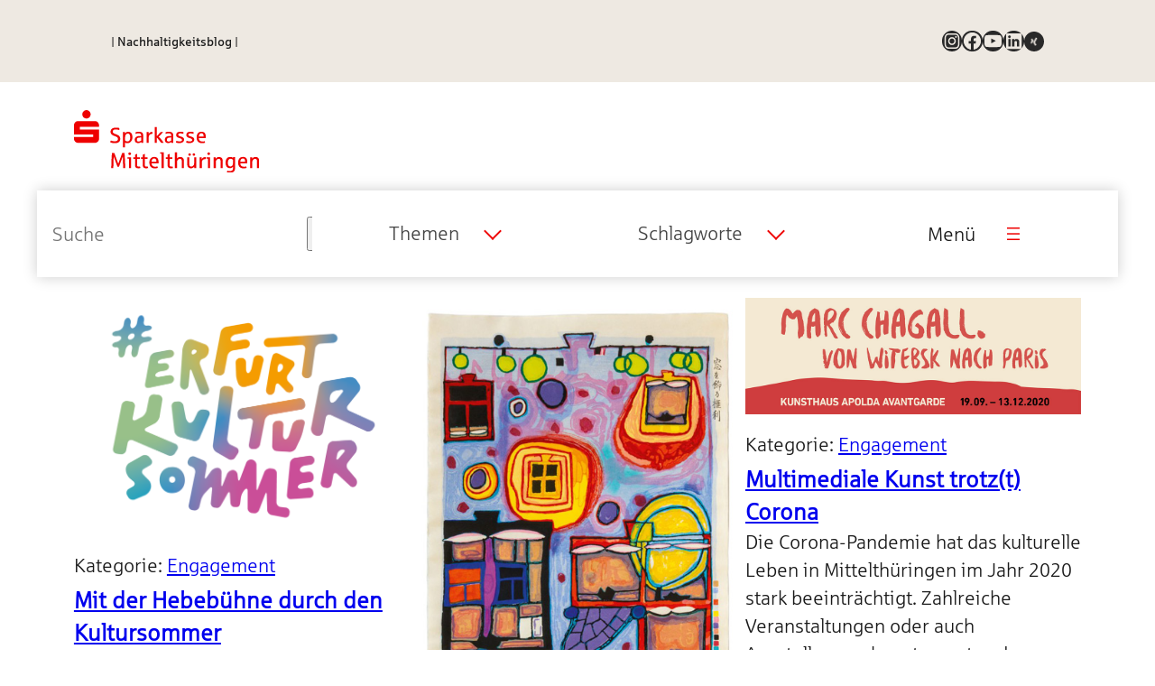

--- FILE ---
content_type: text/html; charset=UTF-8
request_url: https://blog.spkmth.de/tag/kultur/
body_size: 17521
content:
<!DOCTYPE html>
<html lang="de">
<head>
	<meta charset="UTF-8" />
	<meta name="viewport" content="width=device-width, initial-scale=1" />
<meta name='robots' content='max-image-preview:large' />
<title>Kultur &#8211; Nachhaltigkeitsbericht der Sparkasse Mittelthüringen</title>
<style id='wp-img-auto-sizes-contain-inline-css'>
img:is([sizes=auto i],[sizes^="auto," i]){contain-intrinsic-size:3000px 1500px}
/*# sourceURL=wp-img-auto-sizes-contain-inline-css */
</style>
<style id='wp-block-paragraph-inline-css'>
.is-small-text{font-size:.875em}.is-regular-text{font-size:1em}.is-large-text{font-size:2.25em}.is-larger-text{font-size:3em}.has-drop-cap:not(:focus):first-letter{float:left;font-size:8.4em;font-style:normal;font-weight:100;line-height:.68;margin:.05em .1em 0 0;text-transform:uppercase}body.rtl .has-drop-cap:not(:focus):first-letter{float:none;margin-left:.1em}p.has-drop-cap.has-background{overflow:hidden}:root :where(p.has-background){padding:1.25em 2.375em}:where(p.has-text-color:not(.has-link-color)) a{color:inherit}p.has-text-align-left[style*="writing-mode:vertical-lr"],p.has-text-align-right[style*="writing-mode:vertical-rl"]{rotate:180deg}
/*# sourceURL=https://blog.spkmth.de/wp-includes/blocks/paragraph/style.min.css */
</style>
<style id='wp-block-social-links-inline-css'>
.wp-block-social-links{background:none;box-sizing:border-box;margin-left:0;padding-left:0;padding-right:0;text-indent:0}.wp-block-social-links .wp-social-link a,.wp-block-social-links .wp-social-link a:hover{border-bottom:0;box-shadow:none;text-decoration:none}.wp-block-social-links .wp-social-link svg{height:1em;width:1em}.wp-block-social-links .wp-social-link span:not(.screen-reader-text){font-size:.65em;margin-left:.5em;margin-right:.5em}.wp-block-social-links.has-small-icon-size{font-size:16px}.wp-block-social-links,.wp-block-social-links.has-normal-icon-size{font-size:24px}.wp-block-social-links.has-large-icon-size{font-size:36px}.wp-block-social-links.has-huge-icon-size{font-size:48px}.wp-block-social-links.aligncenter{display:flex;justify-content:center}.wp-block-social-links.alignright{justify-content:flex-end}.wp-block-social-link{border-radius:9999px;display:block}@media not (prefers-reduced-motion){.wp-block-social-link{transition:transform .1s ease}}.wp-block-social-link{height:auto}.wp-block-social-link a{align-items:center;display:flex;line-height:0}.wp-block-social-link:hover{transform:scale(1.1)}.wp-block-social-links .wp-block-social-link.wp-social-link{display:inline-block;margin:0;padding:0}.wp-block-social-links .wp-block-social-link.wp-social-link .wp-block-social-link-anchor,.wp-block-social-links .wp-block-social-link.wp-social-link .wp-block-social-link-anchor svg,.wp-block-social-links .wp-block-social-link.wp-social-link .wp-block-social-link-anchor:active,.wp-block-social-links .wp-block-social-link.wp-social-link .wp-block-social-link-anchor:hover,.wp-block-social-links .wp-block-social-link.wp-social-link .wp-block-social-link-anchor:visited{color:currentColor;fill:currentColor}:where(.wp-block-social-links:not(.is-style-logos-only)) .wp-social-link{background-color:#f0f0f0;color:#444}:where(.wp-block-social-links:not(.is-style-logos-only)) .wp-social-link-amazon{background-color:#f90;color:#fff}:where(.wp-block-social-links:not(.is-style-logos-only)) .wp-social-link-bandcamp{background-color:#1ea0c3;color:#fff}:where(.wp-block-social-links:not(.is-style-logos-only)) .wp-social-link-behance{background-color:#0757fe;color:#fff}:where(.wp-block-social-links:not(.is-style-logos-only)) .wp-social-link-bluesky{background-color:#0a7aff;color:#fff}:where(.wp-block-social-links:not(.is-style-logos-only)) .wp-social-link-codepen{background-color:#1e1f26;color:#fff}:where(.wp-block-social-links:not(.is-style-logos-only)) .wp-social-link-deviantart{background-color:#02e49b;color:#fff}:where(.wp-block-social-links:not(.is-style-logos-only)) .wp-social-link-discord{background-color:#5865f2;color:#fff}:where(.wp-block-social-links:not(.is-style-logos-only)) .wp-social-link-dribbble{background-color:#e94c89;color:#fff}:where(.wp-block-social-links:not(.is-style-logos-only)) .wp-social-link-dropbox{background-color:#4280ff;color:#fff}:where(.wp-block-social-links:not(.is-style-logos-only)) .wp-social-link-etsy{background-color:#f45800;color:#fff}:where(.wp-block-social-links:not(.is-style-logos-only)) .wp-social-link-facebook{background-color:#0866ff;color:#fff}:where(.wp-block-social-links:not(.is-style-logos-only)) .wp-social-link-fivehundredpx{background-color:#000;color:#fff}:where(.wp-block-social-links:not(.is-style-logos-only)) .wp-social-link-flickr{background-color:#0461dd;color:#fff}:where(.wp-block-social-links:not(.is-style-logos-only)) .wp-social-link-foursquare{background-color:#e65678;color:#fff}:where(.wp-block-social-links:not(.is-style-logos-only)) .wp-social-link-github{background-color:#24292d;color:#fff}:where(.wp-block-social-links:not(.is-style-logos-only)) .wp-social-link-goodreads{background-color:#eceadd;color:#382110}:where(.wp-block-social-links:not(.is-style-logos-only)) .wp-social-link-google{background-color:#ea4434;color:#fff}:where(.wp-block-social-links:not(.is-style-logos-only)) .wp-social-link-gravatar{background-color:#1d4fc4;color:#fff}:where(.wp-block-social-links:not(.is-style-logos-only)) .wp-social-link-instagram{background-color:#f00075;color:#fff}:where(.wp-block-social-links:not(.is-style-logos-only)) .wp-social-link-lastfm{background-color:#e21b24;color:#fff}:where(.wp-block-social-links:not(.is-style-logos-only)) .wp-social-link-linkedin{background-color:#0d66c2;color:#fff}:where(.wp-block-social-links:not(.is-style-logos-only)) .wp-social-link-mastodon{background-color:#3288d4;color:#fff}:where(.wp-block-social-links:not(.is-style-logos-only)) .wp-social-link-medium{background-color:#000;color:#fff}:where(.wp-block-social-links:not(.is-style-logos-only)) .wp-social-link-meetup{background-color:#f6405f;color:#fff}:where(.wp-block-social-links:not(.is-style-logos-only)) .wp-social-link-patreon{background-color:#000;color:#fff}:where(.wp-block-social-links:not(.is-style-logos-only)) .wp-social-link-pinterest{background-color:#e60122;color:#fff}:where(.wp-block-social-links:not(.is-style-logos-only)) .wp-social-link-pocket{background-color:#ef4155;color:#fff}:where(.wp-block-social-links:not(.is-style-logos-only)) .wp-social-link-reddit{background-color:#ff4500;color:#fff}:where(.wp-block-social-links:not(.is-style-logos-only)) .wp-social-link-skype{background-color:#0478d7;color:#fff}:where(.wp-block-social-links:not(.is-style-logos-only)) .wp-social-link-snapchat{background-color:#fefc00;color:#fff;stroke:#000}:where(.wp-block-social-links:not(.is-style-logos-only)) .wp-social-link-soundcloud{background-color:#ff5600;color:#fff}:where(.wp-block-social-links:not(.is-style-logos-only)) .wp-social-link-spotify{background-color:#1bd760;color:#fff}:where(.wp-block-social-links:not(.is-style-logos-only)) .wp-social-link-telegram{background-color:#2aabee;color:#fff}:where(.wp-block-social-links:not(.is-style-logos-only)) .wp-social-link-threads{background-color:#000;color:#fff}:where(.wp-block-social-links:not(.is-style-logos-only)) .wp-social-link-tiktok{background-color:#000;color:#fff}:where(.wp-block-social-links:not(.is-style-logos-only)) .wp-social-link-tumblr{background-color:#011835;color:#fff}:where(.wp-block-social-links:not(.is-style-logos-only)) .wp-social-link-twitch{background-color:#6440a4;color:#fff}:where(.wp-block-social-links:not(.is-style-logos-only)) .wp-social-link-twitter{background-color:#1da1f2;color:#fff}:where(.wp-block-social-links:not(.is-style-logos-only)) .wp-social-link-vimeo{background-color:#1eb7ea;color:#fff}:where(.wp-block-social-links:not(.is-style-logos-only)) .wp-social-link-vk{background-color:#4680c2;color:#fff}:where(.wp-block-social-links:not(.is-style-logos-only)) .wp-social-link-wordpress{background-color:#3499cd;color:#fff}:where(.wp-block-social-links:not(.is-style-logos-only)) .wp-social-link-whatsapp{background-color:#25d366;color:#fff}:where(.wp-block-social-links:not(.is-style-logos-only)) .wp-social-link-x{background-color:#000;color:#fff}:where(.wp-block-social-links:not(.is-style-logos-only)) .wp-social-link-yelp{background-color:#d32422;color:#fff}:where(.wp-block-social-links:not(.is-style-logos-only)) .wp-social-link-youtube{background-color:red;color:#fff}:where(.wp-block-social-links.is-style-logos-only) .wp-social-link{background:none}:where(.wp-block-social-links.is-style-logos-only) .wp-social-link svg{height:1.25em;width:1.25em}:where(.wp-block-social-links.is-style-logos-only) .wp-social-link-amazon{color:#f90}:where(.wp-block-social-links.is-style-logos-only) .wp-social-link-bandcamp{color:#1ea0c3}:where(.wp-block-social-links.is-style-logos-only) .wp-social-link-behance{color:#0757fe}:where(.wp-block-social-links.is-style-logos-only) .wp-social-link-bluesky{color:#0a7aff}:where(.wp-block-social-links.is-style-logos-only) .wp-social-link-codepen{color:#1e1f26}:where(.wp-block-social-links.is-style-logos-only) .wp-social-link-deviantart{color:#02e49b}:where(.wp-block-social-links.is-style-logos-only) .wp-social-link-discord{color:#5865f2}:where(.wp-block-social-links.is-style-logos-only) .wp-social-link-dribbble{color:#e94c89}:where(.wp-block-social-links.is-style-logos-only) .wp-social-link-dropbox{color:#4280ff}:where(.wp-block-social-links.is-style-logos-only) .wp-social-link-etsy{color:#f45800}:where(.wp-block-social-links.is-style-logos-only) .wp-social-link-facebook{color:#0866ff}:where(.wp-block-social-links.is-style-logos-only) .wp-social-link-fivehundredpx{color:#000}:where(.wp-block-social-links.is-style-logos-only) .wp-social-link-flickr{color:#0461dd}:where(.wp-block-social-links.is-style-logos-only) .wp-social-link-foursquare{color:#e65678}:where(.wp-block-social-links.is-style-logos-only) .wp-social-link-github{color:#24292d}:where(.wp-block-social-links.is-style-logos-only) .wp-social-link-goodreads{color:#382110}:where(.wp-block-social-links.is-style-logos-only) .wp-social-link-google{color:#ea4434}:where(.wp-block-social-links.is-style-logos-only) .wp-social-link-gravatar{color:#1d4fc4}:where(.wp-block-social-links.is-style-logos-only) .wp-social-link-instagram{color:#f00075}:where(.wp-block-social-links.is-style-logos-only) .wp-social-link-lastfm{color:#e21b24}:where(.wp-block-social-links.is-style-logos-only) .wp-social-link-linkedin{color:#0d66c2}:where(.wp-block-social-links.is-style-logos-only) .wp-social-link-mastodon{color:#3288d4}:where(.wp-block-social-links.is-style-logos-only) .wp-social-link-medium{color:#000}:where(.wp-block-social-links.is-style-logos-only) .wp-social-link-meetup{color:#f6405f}:where(.wp-block-social-links.is-style-logos-only) .wp-social-link-patreon{color:#000}:where(.wp-block-social-links.is-style-logos-only) .wp-social-link-pinterest{color:#e60122}:where(.wp-block-social-links.is-style-logos-only) .wp-social-link-pocket{color:#ef4155}:where(.wp-block-social-links.is-style-logos-only) .wp-social-link-reddit{color:#ff4500}:where(.wp-block-social-links.is-style-logos-only) .wp-social-link-skype{color:#0478d7}:where(.wp-block-social-links.is-style-logos-only) .wp-social-link-snapchat{color:#fff;stroke:#000}:where(.wp-block-social-links.is-style-logos-only) .wp-social-link-soundcloud{color:#ff5600}:where(.wp-block-social-links.is-style-logos-only) .wp-social-link-spotify{color:#1bd760}:where(.wp-block-social-links.is-style-logos-only) .wp-social-link-telegram{color:#2aabee}:where(.wp-block-social-links.is-style-logos-only) .wp-social-link-threads{color:#000}:where(.wp-block-social-links.is-style-logos-only) .wp-social-link-tiktok{color:#000}:where(.wp-block-social-links.is-style-logos-only) .wp-social-link-tumblr{color:#011835}:where(.wp-block-social-links.is-style-logos-only) .wp-social-link-twitch{color:#6440a4}:where(.wp-block-social-links.is-style-logos-only) .wp-social-link-twitter{color:#1da1f2}:where(.wp-block-social-links.is-style-logos-only) .wp-social-link-vimeo{color:#1eb7ea}:where(.wp-block-social-links.is-style-logos-only) .wp-social-link-vk{color:#4680c2}:where(.wp-block-social-links.is-style-logos-only) .wp-social-link-whatsapp{color:#25d366}:where(.wp-block-social-links.is-style-logos-only) .wp-social-link-wordpress{color:#3499cd}:where(.wp-block-social-links.is-style-logos-only) .wp-social-link-x{color:#000}:where(.wp-block-social-links.is-style-logos-only) .wp-social-link-yelp{color:#d32422}:where(.wp-block-social-links.is-style-logos-only) .wp-social-link-youtube{color:red}.wp-block-social-links.is-style-pill-shape .wp-social-link{width:auto}:root :where(.wp-block-social-links .wp-social-link a){padding:.25em}:root :where(.wp-block-social-links.is-style-logos-only .wp-social-link a){padding:0}:root :where(.wp-block-social-links.is-style-pill-shape .wp-social-link a){padding-left:.6666666667em;padding-right:.6666666667em}.wp-block-social-links:not(.has-icon-color):not(.has-icon-background-color) .wp-social-link-snapchat .wp-block-social-link-label{color:#000}
/*# sourceURL=https://blog.spkmth.de/wp-includes/blocks/social-links/style.min.css */
</style>
<style id='wp-block-columns-inline-css'>
.wp-block-columns{box-sizing:border-box;display:flex;flex-wrap:wrap!important}@media (min-width:782px){.wp-block-columns{flex-wrap:nowrap!important}}.wp-block-columns{align-items:normal!important}.wp-block-columns.are-vertically-aligned-top{align-items:flex-start}.wp-block-columns.are-vertically-aligned-center{align-items:center}.wp-block-columns.are-vertically-aligned-bottom{align-items:flex-end}@media (max-width:781px){.wp-block-columns:not(.is-not-stacked-on-mobile)>.wp-block-column{flex-basis:100%!important}}@media (min-width:782px){.wp-block-columns:not(.is-not-stacked-on-mobile)>.wp-block-column{flex-basis:0;flex-grow:1}.wp-block-columns:not(.is-not-stacked-on-mobile)>.wp-block-column[style*=flex-basis]{flex-grow:0}}.wp-block-columns.is-not-stacked-on-mobile{flex-wrap:nowrap!important}.wp-block-columns.is-not-stacked-on-mobile>.wp-block-column{flex-basis:0;flex-grow:1}.wp-block-columns.is-not-stacked-on-mobile>.wp-block-column[style*=flex-basis]{flex-grow:0}:where(.wp-block-columns){margin-bottom:1.75em}:where(.wp-block-columns.has-background){padding:1.25em 2.375em}.wp-block-column{flex-grow:1;min-width:0;overflow-wrap:break-word;word-break:break-word}.wp-block-column.is-vertically-aligned-top{align-self:flex-start}.wp-block-column.is-vertically-aligned-center{align-self:center}.wp-block-column.is-vertically-aligned-bottom{align-self:flex-end}.wp-block-column.is-vertically-aligned-stretch{align-self:stretch}.wp-block-column.is-vertically-aligned-bottom,.wp-block-column.is-vertically-aligned-center,.wp-block-column.is-vertically-aligned-top{width:100%}
/*# sourceURL=https://blog.spkmth.de/wp-includes/blocks/columns/style.min.css */
</style>
<style id='wp-block-site-logo-inline-css'>
.wp-block-site-logo{box-sizing:border-box;line-height:0}.wp-block-site-logo a{display:inline-block;line-height:0}.wp-block-site-logo.is-default-size img{height:auto;width:120px}.wp-block-site-logo img{height:auto;max-width:100%}.wp-block-site-logo a,.wp-block-site-logo img{border-radius:inherit}.wp-block-site-logo.aligncenter{margin-left:auto;margin-right:auto;text-align:center}:root :where(.wp-block-site-logo.is-style-rounded){border-radius:9999px}
/*# sourceURL=https://blog.spkmth.de/wp-includes/blocks/site-logo/style.min.css */
</style>
<style id='wp-block-navigation-link-inline-css'>
.wp-block-navigation .wp-block-navigation-item__label{overflow-wrap:break-word}.wp-block-navigation .wp-block-navigation-item__description{display:none}.link-ui-tools{outline:1px solid #f0f0f0;padding:8px}.link-ui-block-inserter{padding-top:8px}.link-ui-block-inserter__back{margin-left:8px;text-transform:uppercase}
/*# sourceURL=https://blog.spkmth.de/wp-includes/blocks/navigation-link/style.min.css */
</style>
<link rel='stylesheet' id='wp-block-navigation-css' href='https://blog.spkmth.de/wp-includes/blocks/navigation/style.min.css?ver=0041752dc28b564d8b85cc47838f6b75' media='all' />
<style id='wp-block-search-inline-css'>
.wp-block-search__button{margin-left:10px;word-break:normal}.wp-block-search__button.has-icon{line-height:0}.wp-block-search__button svg{height:1.25em;min-height:24px;min-width:24px;width:1.25em;fill:currentColor;vertical-align:text-bottom}:where(.wp-block-search__button){border:1px solid #ccc;padding:6px 10px}.wp-block-search__inside-wrapper{display:flex;flex:auto;flex-wrap:nowrap;max-width:100%}.wp-block-search__label{width:100%}.wp-block-search.wp-block-search__button-only .wp-block-search__button{box-sizing:border-box;display:flex;flex-shrink:0;justify-content:center;margin-left:0;max-width:100%}.wp-block-search.wp-block-search__button-only .wp-block-search__inside-wrapper{min-width:0!important;transition-property:width}.wp-block-search.wp-block-search__button-only .wp-block-search__input{flex-basis:100%;transition-duration:.3s}.wp-block-search.wp-block-search__button-only.wp-block-search__searchfield-hidden,.wp-block-search.wp-block-search__button-only.wp-block-search__searchfield-hidden .wp-block-search__inside-wrapper{overflow:hidden}.wp-block-search.wp-block-search__button-only.wp-block-search__searchfield-hidden .wp-block-search__input{border-left-width:0!important;border-right-width:0!important;flex-basis:0;flex-grow:0;margin:0;min-width:0!important;padding-left:0!important;padding-right:0!important;width:0!important}:where(.wp-block-search__input){appearance:none;border:1px solid #949494;flex-grow:1;font-family:inherit;font-size:inherit;font-style:inherit;font-weight:inherit;letter-spacing:inherit;line-height:inherit;margin-left:0;margin-right:0;min-width:3rem;padding:8px;text-decoration:unset!important;text-transform:inherit}:where(.wp-block-search__button-inside .wp-block-search__inside-wrapper){background-color:#fff;border:1px solid #949494;box-sizing:border-box;padding:4px}:where(.wp-block-search__button-inside .wp-block-search__inside-wrapper) .wp-block-search__input{border:none;border-radius:0;padding:0 4px}:where(.wp-block-search__button-inside .wp-block-search__inside-wrapper) .wp-block-search__input:focus{outline:none}:where(.wp-block-search__button-inside .wp-block-search__inside-wrapper) :where(.wp-block-search__button){padding:4px 8px}.wp-block-search.aligncenter .wp-block-search__inside-wrapper{margin:auto}.wp-block[data-align=right] .wp-block-search.wp-block-search__button-only .wp-block-search__inside-wrapper{float:right}
/*# sourceURL=https://blog.spkmth.de/wp-includes/blocks/search/style.min.css */
</style>
<style id='wp-block-categories-inline-css'>
.wp-block-categories{box-sizing:border-box}.wp-block-categories.alignleft{margin-right:2em}.wp-block-categories.alignright{margin-left:2em}.wp-block-categories.wp-block-categories-dropdown.aligncenter{text-align:center}.wp-block-categories .wp-block-categories__label{display:block;width:100%}
/*# sourceURL=https://blog.spkmth.de/wp-includes/blocks/categories/style.min.css */
</style>
<style id='wp-block-spacer-inline-css'>
.wp-block-spacer{clear:both}
/*# sourceURL=https://blog.spkmth.de/wp-includes/blocks/spacer/style.min.css */
</style>
<style id='wp-block-group-inline-css'>
.wp-block-group{box-sizing:border-box}:where(.wp-block-group.wp-block-group-is-layout-constrained){position:relative}
/*# sourceURL=https://blog.spkmth.de/wp-includes/blocks/group/style.min.css */
</style>
<style id='wp-block-post-featured-image-inline-css'>
.wp-block-post-featured-image{margin-left:0;margin-right:0}.wp-block-post-featured-image a{display:block;height:100%}.wp-block-post-featured-image :where(img){box-sizing:border-box;height:auto;max-width:100%;vertical-align:bottom;width:100%}.wp-block-post-featured-image.alignfull img,.wp-block-post-featured-image.alignwide img{width:100%}.wp-block-post-featured-image .wp-block-post-featured-image__overlay.has-background-dim{background-color:#000;inset:0;position:absolute}.wp-block-post-featured-image{position:relative}.wp-block-post-featured-image .wp-block-post-featured-image__overlay.has-background-gradient{background-color:initial}.wp-block-post-featured-image .wp-block-post-featured-image__overlay.has-background-dim-0{opacity:0}.wp-block-post-featured-image .wp-block-post-featured-image__overlay.has-background-dim-10{opacity:.1}.wp-block-post-featured-image .wp-block-post-featured-image__overlay.has-background-dim-20{opacity:.2}.wp-block-post-featured-image .wp-block-post-featured-image__overlay.has-background-dim-30{opacity:.3}.wp-block-post-featured-image .wp-block-post-featured-image__overlay.has-background-dim-40{opacity:.4}.wp-block-post-featured-image .wp-block-post-featured-image__overlay.has-background-dim-50{opacity:.5}.wp-block-post-featured-image .wp-block-post-featured-image__overlay.has-background-dim-60{opacity:.6}.wp-block-post-featured-image .wp-block-post-featured-image__overlay.has-background-dim-70{opacity:.7}.wp-block-post-featured-image .wp-block-post-featured-image__overlay.has-background-dim-80{opacity:.8}.wp-block-post-featured-image .wp-block-post-featured-image__overlay.has-background-dim-90{opacity:.9}.wp-block-post-featured-image .wp-block-post-featured-image__overlay.has-background-dim-100{opacity:1}.wp-block-post-featured-image:where(.alignleft,.alignright){width:100%}
/*# sourceURL=https://blog.spkmth.de/wp-includes/blocks/post-featured-image/style.min.css */
</style>
<style id='wp-block-post-terms-inline-css'>
.wp-block-post-terms{box-sizing:border-box}.wp-block-post-terms .wp-block-post-terms__separator{white-space:pre-wrap}
/*# sourceURL=https://blog.spkmth.de/wp-includes/blocks/post-terms/style.min.css */
</style>
<style id='wp-block-post-title-inline-css'>
.wp-block-post-title{box-sizing:border-box;word-break:break-word}.wp-block-post-title :where(a){display:inline-block;font-family:inherit;font-size:inherit;font-style:inherit;font-weight:inherit;letter-spacing:inherit;line-height:inherit;text-decoration:inherit}
/*# sourceURL=https://blog.spkmth.de/wp-includes/blocks/post-title/style.min.css */
</style>
<style id='wp-block-post-excerpt-inline-css'>
:where(.wp-block-post-excerpt){box-sizing:border-box;margin-bottom:var(--wp--style--block-gap);margin-top:var(--wp--style--block-gap)}.wp-block-post-excerpt__excerpt{margin-bottom:0;margin-top:0}.wp-block-post-excerpt__more-text{margin-bottom:0;margin-top:var(--wp--style--block-gap)}.wp-block-post-excerpt__more-link{display:inline-block}
/*# sourceURL=https://blog.spkmth.de/wp-includes/blocks/post-excerpt/style.min.css */
</style>
<style id='wp-block-read-more-inline-css'>
.wp-block-read-more{display:block;width:fit-content}.wp-block-read-more:where(:not([style*=text-decoration])){text-decoration:none}.wp-block-read-more:where(:not([style*=text-decoration])):active,.wp-block-read-more:where(:not([style*=text-decoration])):focus{text-decoration:none}
/*# sourceURL=https://blog.spkmth.de/wp-includes/blocks/read-more/style.min.css */
</style>
<style id='wp-block-post-template-inline-css'>
.wp-block-post-template{box-sizing:border-box;list-style:none;margin-bottom:0;margin-top:0;max-width:100%;padding:0}.wp-block-post-template.is-flex-container{display:flex;flex-direction:row;flex-wrap:wrap;gap:1.25em}.wp-block-post-template.is-flex-container>li{margin:0;width:100%}@media (min-width:600px){.wp-block-post-template.is-flex-container.is-flex-container.columns-2>li{width:calc(50% - .625em)}.wp-block-post-template.is-flex-container.is-flex-container.columns-3>li{width:calc(33.33333% - .83333em)}.wp-block-post-template.is-flex-container.is-flex-container.columns-4>li{width:calc(25% - .9375em)}.wp-block-post-template.is-flex-container.is-flex-container.columns-5>li{width:calc(20% - 1em)}.wp-block-post-template.is-flex-container.is-flex-container.columns-6>li{width:calc(16.66667% - 1.04167em)}}@media (max-width:600px){.wp-block-post-template-is-layout-grid.wp-block-post-template-is-layout-grid.wp-block-post-template-is-layout-grid.wp-block-post-template-is-layout-grid{grid-template-columns:1fr}}.wp-block-post-template-is-layout-constrained>li>.alignright,.wp-block-post-template-is-layout-flow>li>.alignright{float:right;margin-inline-end:0;margin-inline-start:2em}.wp-block-post-template-is-layout-constrained>li>.alignleft,.wp-block-post-template-is-layout-flow>li>.alignleft{float:left;margin-inline-end:2em;margin-inline-start:0}.wp-block-post-template-is-layout-constrained>li>.aligncenter,.wp-block-post-template-is-layout-flow>li>.aligncenter{margin-inline-end:auto;margin-inline-start:auto}
/*# sourceURL=https://blog.spkmth.de/wp-includes/blocks/post-template/style.min.css */
</style>
<style id='wp-block-heading-inline-css'>
h1:where(.wp-block-heading).has-background,h2:where(.wp-block-heading).has-background,h3:where(.wp-block-heading).has-background,h4:where(.wp-block-heading).has-background,h5:where(.wp-block-heading).has-background,h6:where(.wp-block-heading).has-background{padding:1.25em 2.375em}h1.has-text-align-left[style*=writing-mode]:where([style*=vertical-lr]),h1.has-text-align-right[style*=writing-mode]:where([style*=vertical-rl]),h2.has-text-align-left[style*=writing-mode]:where([style*=vertical-lr]),h2.has-text-align-right[style*=writing-mode]:where([style*=vertical-rl]),h3.has-text-align-left[style*=writing-mode]:where([style*=vertical-lr]),h3.has-text-align-right[style*=writing-mode]:where([style*=vertical-rl]),h4.has-text-align-left[style*=writing-mode]:where([style*=vertical-lr]),h4.has-text-align-right[style*=writing-mode]:where([style*=vertical-rl]),h5.has-text-align-left[style*=writing-mode]:where([style*=vertical-lr]),h5.has-text-align-right[style*=writing-mode]:where([style*=vertical-rl]),h6.has-text-align-left[style*=writing-mode]:where([style*=vertical-lr]),h6.has-text-align-right[style*=writing-mode]:where([style*=vertical-rl]){rotate:180deg}
/*# sourceURL=https://blog.spkmth.de/wp-includes/blocks/heading/style.min.css */
</style>
<style id='wp-block-library-inline-css'>
:root{--wp-block-synced-color:#7a00df;--wp-block-synced-color--rgb:122,0,223;--wp-bound-block-color:var(--wp-block-synced-color);--wp-editor-canvas-background:#ddd;--wp-admin-theme-color:#007cba;--wp-admin-theme-color--rgb:0,124,186;--wp-admin-theme-color-darker-10:#006ba1;--wp-admin-theme-color-darker-10--rgb:0,107,160.5;--wp-admin-theme-color-darker-20:#005a87;--wp-admin-theme-color-darker-20--rgb:0,90,135;--wp-admin-border-width-focus:2px}@media (min-resolution:192dpi){:root{--wp-admin-border-width-focus:1.5px}}.wp-element-button{cursor:pointer}:root .has-very-light-gray-background-color{background-color:#eee}:root .has-very-dark-gray-background-color{background-color:#313131}:root .has-very-light-gray-color{color:#eee}:root .has-very-dark-gray-color{color:#313131}:root .has-vivid-green-cyan-to-vivid-cyan-blue-gradient-background{background:linear-gradient(135deg,#00d084,#0693e3)}:root .has-purple-crush-gradient-background{background:linear-gradient(135deg,#34e2e4,#4721fb 50%,#ab1dfe)}:root .has-hazy-dawn-gradient-background{background:linear-gradient(135deg,#faaca8,#dad0ec)}:root .has-subdued-olive-gradient-background{background:linear-gradient(135deg,#fafae1,#67a671)}:root .has-atomic-cream-gradient-background{background:linear-gradient(135deg,#fdd79a,#004a59)}:root .has-nightshade-gradient-background{background:linear-gradient(135deg,#330968,#31cdcf)}:root .has-midnight-gradient-background{background:linear-gradient(135deg,#020381,#2874fc)}:root{--wp--preset--font-size--normal:16px;--wp--preset--font-size--huge:42px}.has-regular-font-size{font-size:1em}.has-larger-font-size{font-size:2.625em}.has-normal-font-size{font-size:var(--wp--preset--font-size--normal)}.has-huge-font-size{font-size:var(--wp--preset--font-size--huge)}.has-text-align-center{text-align:center}.has-text-align-left{text-align:left}.has-text-align-right{text-align:right}.has-fit-text{white-space:nowrap!important}#end-resizable-editor-section{display:none}.aligncenter{clear:both}.items-justified-left{justify-content:flex-start}.items-justified-center{justify-content:center}.items-justified-right{justify-content:flex-end}.items-justified-space-between{justify-content:space-between}.screen-reader-text{border:0;clip-path:inset(50%);height:1px;margin:-1px;overflow:hidden;padding:0;position:absolute;width:1px;word-wrap:normal!important}.screen-reader-text:focus{background-color:#ddd;clip-path:none;color:#444;display:block;font-size:1em;height:auto;left:5px;line-height:normal;padding:15px 23px 14px;text-decoration:none;top:5px;width:auto;z-index:100000}html :where(.has-border-color){border-style:solid}html :where([style*=border-top-color]){border-top-style:solid}html :where([style*=border-right-color]){border-right-style:solid}html :where([style*=border-bottom-color]){border-bottom-style:solid}html :where([style*=border-left-color]){border-left-style:solid}html :where([style*=border-width]){border-style:solid}html :where([style*=border-top-width]){border-top-style:solid}html :where([style*=border-right-width]){border-right-style:solid}html :where([style*=border-bottom-width]){border-bottom-style:solid}html :where([style*=border-left-width]){border-left-style:solid}html :where(img[class*=wp-image-]){height:auto;max-width:100%}:where(figure){margin:0 0 1em}html :where(.is-position-sticky){--wp-admin--admin-bar--position-offset:var(--wp-admin--admin-bar--height,0px)}@media screen and (max-width:600px){html :where(.is-position-sticky){--wp-admin--admin-bar--position-offset:0px}}
/*# sourceURL=/wp-includes/css/dist/block-library/common.min.css */
</style>
<style id='global-styles-inline-css'>
:root{--wp--preset--aspect-ratio--square: 1;--wp--preset--aspect-ratio--4-3: 4/3;--wp--preset--aspect-ratio--3-4: 3/4;--wp--preset--aspect-ratio--3-2: 3/2;--wp--preset--aspect-ratio--2-3: 2/3;--wp--preset--aspect-ratio--16-9: 16/9;--wp--preset--aspect-ratio--9-16: 9/16;--wp--preset--color--black: #000000;--wp--preset--color--cyan-bluish-gray: #abb8c3;--wp--preset--color--white: #ffffff;--wp--preset--color--pale-pink: #f78da7;--wp--preset--color--vivid-red: #cf2e2e;--wp--preset--color--luminous-vivid-orange: #ff6900;--wp--preset--color--luminous-vivid-amber: #fcb900;--wp--preset--color--light-green-cyan: #7bdcb5;--wp--preset--color--vivid-green-cyan: #00d084;--wp--preset--color--pale-cyan-blue: #8ed1fc;--wp--preset--color--vivid-cyan-blue: #0693e3;--wp--preset--color--vivid-purple: #9b51e0;--wp--preset--color--text: #1a1a1a;--wp--preset--color--primary: #ffffff;--wp--preset--color--secondary: #e00;--wp--preset--color--transparent: transparent;--wp--preset--color--hgbox: #292929;--wp--preset--color--header-footer: #EEE9E2;--wp--preset--color--dark-background: #1a1a1a;--wp--preset--gradient--vivid-cyan-blue-to-vivid-purple: linear-gradient(135deg,rgb(6,147,227) 0%,rgb(155,81,224) 100%);--wp--preset--gradient--light-green-cyan-to-vivid-green-cyan: linear-gradient(135deg,rgb(122,220,180) 0%,rgb(0,208,130) 100%);--wp--preset--gradient--luminous-vivid-amber-to-luminous-vivid-orange: linear-gradient(135deg,rgb(252,185,0) 0%,rgb(255,105,0) 100%);--wp--preset--gradient--luminous-vivid-orange-to-vivid-red: linear-gradient(135deg,rgb(255,105,0) 0%,rgb(207,46,46) 100%);--wp--preset--gradient--very-light-gray-to-cyan-bluish-gray: linear-gradient(135deg,rgb(238,238,238) 0%,rgb(169,184,195) 100%);--wp--preset--gradient--cool-to-warm-spectrum: linear-gradient(135deg,rgb(74,234,220) 0%,rgb(151,120,209) 20%,rgb(207,42,186) 40%,rgb(238,44,130) 60%,rgb(251,105,98) 80%,rgb(254,248,76) 100%);--wp--preset--gradient--blush-light-purple: linear-gradient(135deg,rgb(255,206,236) 0%,rgb(152,150,240) 100%);--wp--preset--gradient--blush-bordeaux: linear-gradient(135deg,rgb(254,205,165) 0%,rgb(254,45,45) 50%,rgb(107,0,62) 100%);--wp--preset--gradient--luminous-dusk: linear-gradient(135deg,rgb(255,203,112) 0%,rgb(199,81,192) 50%,rgb(65,88,208) 100%);--wp--preset--gradient--pale-ocean: linear-gradient(135deg,rgb(255,245,203) 0%,rgb(182,227,212) 50%,rgb(51,167,181) 100%);--wp--preset--gradient--electric-grass: linear-gradient(135deg,rgb(202,248,128) 0%,rgb(113,206,126) 100%);--wp--preset--gradient--midnight: linear-gradient(135deg,rgb(2,3,129) 0%,rgb(40,116,252) 100%);--wp--preset--gradient--secondary-white: linear-gradient(#e00 49.9%,#fff 50%);--wp--preset--gradient--white-secondary: linear-gradient(#fff 49.9%,#e00 50%);--wp--preset--font-size--small: clamp(0.6rem, 0.6rem + ((1vw - 0.2rem) * 0.5), 1rem);--wp--preset--font-size--medium: clamp(0.8rem, 0.8rem + ((1vw - 0.2rem) * 1), 1.6rem);--wp--preset--font-size--large: clamp(1.0rem, 1rem + ((1vw - 0.2rem) * 1.25), 2.0rem);--wp--preset--font-size--x-large: clamp(1.0rem, 1rem + ((1vw - 0.2rem) * 1.75), 2.4rem);--wp--preset--font-size--xx-large: clamp(2.0rem, 2rem + ((1vw - 0.2rem) * 2.188), 3.75rem);--wp--preset--font-family--sparkasseweb: SparkasseWeb;--wp--preset--font-family--sparkasse-head-web: SparkasseHeadWeb;--wp--preset--font-family--sparkasseweblight: SparkasseWebLight;--wp--preset--font-family--sparkassewebmedium: SparkasseWebMedium;--wp--preset--font-family--sparkassewebbold: SparkasseWebBold;--wp--preset--font-family--pictos-if: Pictos-IF;--wp--preset--font-family--material-icons-outlined: 'Material Symbols Outlined';--wp--preset--spacing--20: 0.8vw;--wp--preset--spacing--30: 1.6vw;--wp--preset--spacing--40: 2.4vw;--wp--preset--spacing--50: 3.2vw;--wp--preset--spacing--60: 4vw;--wp--preset--spacing--70: 4.8vw;--wp--preset--spacing--80: 9.6vw;--wp--preset--spacing--10: 0.4vw;--wp--preset--spacing--90: 7.59rem;--wp--preset--shadow--natural: 6px 6px 9px rgba(0, 0, 0, 0.2);--wp--preset--shadow--deep: 12px 12px 50px rgba(0, 0, 0, 0.4);--wp--preset--shadow--sharp: 6px 6px 0px rgba(0, 0, 0, 0.2);--wp--preset--shadow--outlined: 6px 6px 0px -3px rgb(255, 255, 255), 6px 6px rgb(0, 0, 0);--wp--preset--shadow--crisp: 6px 6px 0px rgb(0, 0, 0);--wp--preset--shadow--soft-shadow: 0px 0px 15px rgba(0, 0, 0, 0.2);--wp--preset--shadow--hard-shadow: 0px 0px 15px rgba(0, 0, 0, 1);--wp--preset--shadow--dropdown-shadow: 0px 20px 15px rgba(0, 0, 0, 0.2);--wp--custom--radius-none: 0px;--wp--custom--radius-xxs: 1px;--wp--custom--radius-xs: 2px;--wp--custom--radius-sm: 4px;--wp--custom--radius-md: 6px;--wp--custom--radius-lg: 8px;--wp--custom--radius-xl: 16px;}:root { --wp--style--global--content-size: 81vw;--wp--style--global--wide-size: 100vw; }:where(body) { margin: 0; }.wp-site-blocks { padding-top: var(--wp--style--root--padding-top); padding-bottom: var(--wp--style--root--padding-bottom); }.has-global-padding { padding-right: var(--wp--style--root--padding-right); padding-left: var(--wp--style--root--padding-left); }.has-global-padding > .alignfull { margin-right: calc(var(--wp--style--root--padding-right) * -1); margin-left: calc(var(--wp--style--root--padding-left) * -1); }.has-global-padding :where(:not(.alignfull.is-layout-flow) > .has-global-padding:not(.wp-block-block, .alignfull)) { padding-right: 0; padding-left: 0; }.has-global-padding :where(:not(.alignfull.is-layout-flow) > .has-global-padding:not(.wp-block-block, .alignfull)) > .alignfull { margin-left: 0; margin-right: 0; }.wp-site-blocks > .alignleft { float: left; margin-right: 2em; }.wp-site-blocks > .alignright { float: right; margin-left: 2em; }.wp-site-blocks > .aligncenter { justify-content: center; margin-left: auto; margin-right: auto; }:where(.wp-site-blocks) > * { margin-block-start: 24px; margin-block-end: 0; }:where(.wp-site-blocks) > :first-child { margin-block-start: 0; }:where(.wp-site-blocks) > :last-child { margin-block-end: 0; }:root { --wp--style--block-gap: 24px; }:root :where(.is-layout-flow) > :first-child{margin-block-start: 0;}:root :where(.is-layout-flow) > :last-child{margin-block-end: 0;}:root :where(.is-layout-flow) > *{margin-block-start: 24px;margin-block-end: 0;}:root :where(.is-layout-constrained) > :first-child{margin-block-start: 0;}:root :where(.is-layout-constrained) > :last-child{margin-block-end: 0;}:root :where(.is-layout-constrained) > *{margin-block-start: 24px;margin-block-end: 0;}:root :where(.is-layout-flex){gap: 24px;}:root :where(.is-layout-grid){gap: 24px;}.is-layout-flow > .alignleft{float: left;margin-inline-start: 0;margin-inline-end: 2em;}.is-layout-flow > .alignright{float: right;margin-inline-start: 2em;margin-inline-end: 0;}.is-layout-flow > .aligncenter{margin-left: auto !important;margin-right: auto !important;}.is-layout-constrained > .alignleft{float: left;margin-inline-start: 0;margin-inline-end: 2em;}.is-layout-constrained > .alignright{float: right;margin-inline-start: 2em;margin-inline-end: 0;}.is-layout-constrained > .aligncenter{margin-left: auto !important;margin-right: auto !important;}.is-layout-constrained > :where(:not(.alignleft):not(.alignright):not(.alignfull)){max-width: var(--wp--style--global--content-size);margin-left: auto !important;margin-right: auto !important;}.is-layout-constrained > .alignwide{max-width: var(--wp--style--global--wide-size);}body .is-layout-flex{display: flex;}.is-layout-flex{flex-wrap: wrap;align-items: center;}.is-layout-flex > :is(*, div){margin: 0;}body .is-layout-grid{display: grid;}.is-layout-grid > :is(*, div){margin: 0;}body{background-color: var(--wp--preset--color--base);color: var(--wp--preset--color--text);font-family: var(--wp--preset--font-family--sparkasseweblight);font-size: var(--wp--preset--font-size--medium);line-height: 1.6;--wp--style--root--padding-top: 0px;--wp--style--root--padding-right: var(--wp--preset--spacing--50);--wp--style--root--padding-bottom: 0px;--wp--style--root--padding-left: var(--wp--preset--spacing--50);}a:where(:not(.wp-element-button)){color: var(--wp--preset--color--text);text-decoration: none;}:root :where(a:where(:not(.wp-element-button)):hover){color: var(--wp--preset--color--secondary);text-decoration: none;}:root :where(a:where(:not(.wp-element-button)):focus){color: var(--wp--preset--color--secondary);}:root :where(a:where(:not(.wp-element-button)):active){color: var(--wp--preset--color--secondary);}:root :where(.wp-element-button, .wp-block-button__link){background-color: var(--wp--preset--color--primary);border-radius: 4px;border-color: var(--wp--preset--color--transparent);border-width: 4px;border-style: solid;color: var(--wp--preset--color--text);font-family: inherit;font-size: var(--wp--preset--font-size--small);font-style: inherit;font-weight: 700;letter-spacing: inherit;line-height: inherit;padding-top: var(--wp--preset--spacing--0);padding-right: var(--wp--preset--spacing--0);padding-bottom: var(--wp--preset--spacing--0);padding-left: var(--wp--preset--spacing--0);text-decoration: none;text-transform: inherit;box-shadow: none;}:root :where(.wp-element-button:hover, .wp-block-button__link:hover){border-color: none;}:root :where(.wp-element-caption, .wp-block-audio figcaption, .wp-block-embed figcaption, .wp-block-gallery figcaption, .wp-block-image figcaption, .wp-block-table figcaption, .wp-block-video figcaption){color: var(--wp--preset--color--secondary);}cite{color: var(--wp--preset--color--secondary);}.has-black-color{color: var(--wp--preset--color--black) !important;}.has-cyan-bluish-gray-color{color: var(--wp--preset--color--cyan-bluish-gray) !important;}.has-white-color{color: var(--wp--preset--color--white) !important;}.has-pale-pink-color{color: var(--wp--preset--color--pale-pink) !important;}.has-vivid-red-color{color: var(--wp--preset--color--vivid-red) !important;}.has-luminous-vivid-orange-color{color: var(--wp--preset--color--luminous-vivid-orange) !important;}.has-luminous-vivid-amber-color{color: var(--wp--preset--color--luminous-vivid-amber) !important;}.has-light-green-cyan-color{color: var(--wp--preset--color--light-green-cyan) !important;}.has-vivid-green-cyan-color{color: var(--wp--preset--color--vivid-green-cyan) !important;}.has-pale-cyan-blue-color{color: var(--wp--preset--color--pale-cyan-blue) !important;}.has-vivid-cyan-blue-color{color: var(--wp--preset--color--vivid-cyan-blue) !important;}.has-vivid-purple-color{color: var(--wp--preset--color--vivid-purple) !important;}.has-text-color{color: var(--wp--preset--color--text) !important;}.has-primary-color{color: var(--wp--preset--color--primary) !important;}.has-secondary-color{color: var(--wp--preset--color--secondary) !important;}.has-transparent-color{color: var(--wp--preset--color--transparent) !important;}.has-hgbox-color{color: var(--wp--preset--color--hgbox) !important;}.has-header-footer-color{color: var(--wp--preset--color--header-footer) !important;}.has-dark-background-color{color: var(--wp--preset--color--dark-background) !important;}.has-black-background-color{background-color: var(--wp--preset--color--black) !important;}.has-cyan-bluish-gray-background-color{background-color: var(--wp--preset--color--cyan-bluish-gray) !important;}.has-white-background-color{background-color: var(--wp--preset--color--white) !important;}.has-pale-pink-background-color{background-color: var(--wp--preset--color--pale-pink) !important;}.has-vivid-red-background-color{background-color: var(--wp--preset--color--vivid-red) !important;}.has-luminous-vivid-orange-background-color{background-color: var(--wp--preset--color--luminous-vivid-orange) !important;}.has-luminous-vivid-amber-background-color{background-color: var(--wp--preset--color--luminous-vivid-amber) !important;}.has-light-green-cyan-background-color{background-color: var(--wp--preset--color--light-green-cyan) !important;}.has-vivid-green-cyan-background-color{background-color: var(--wp--preset--color--vivid-green-cyan) !important;}.has-pale-cyan-blue-background-color{background-color: var(--wp--preset--color--pale-cyan-blue) !important;}.has-vivid-cyan-blue-background-color{background-color: var(--wp--preset--color--vivid-cyan-blue) !important;}.has-vivid-purple-background-color{background-color: var(--wp--preset--color--vivid-purple) !important;}.has-text-background-color{background-color: var(--wp--preset--color--text) !important;}.has-primary-background-color{background-color: var(--wp--preset--color--primary) !important;}.has-secondary-background-color{background-color: var(--wp--preset--color--secondary) !important;}.has-transparent-background-color{background-color: var(--wp--preset--color--transparent) !important;}.has-hgbox-background-color{background-color: var(--wp--preset--color--hgbox) !important;}.has-header-footer-background-color{background-color: var(--wp--preset--color--header-footer) !important;}.has-dark-background-background-color{background-color: var(--wp--preset--color--dark-background) !important;}.has-black-border-color{border-color: var(--wp--preset--color--black) !important;}.has-cyan-bluish-gray-border-color{border-color: var(--wp--preset--color--cyan-bluish-gray) !important;}.has-white-border-color{border-color: var(--wp--preset--color--white) !important;}.has-pale-pink-border-color{border-color: var(--wp--preset--color--pale-pink) !important;}.has-vivid-red-border-color{border-color: var(--wp--preset--color--vivid-red) !important;}.has-luminous-vivid-orange-border-color{border-color: var(--wp--preset--color--luminous-vivid-orange) !important;}.has-luminous-vivid-amber-border-color{border-color: var(--wp--preset--color--luminous-vivid-amber) !important;}.has-light-green-cyan-border-color{border-color: var(--wp--preset--color--light-green-cyan) !important;}.has-vivid-green-cyan-border-color{border-color: var(--wp--preset--color--vivid-green-cyan) !important;}.has-pale-cyan-blue-border-color{border-color: var(--wp--preset--color--pale-cyan-blue) !important;}.has-vivid-cyan-blue-border-color{border-color: var(--wp--preset--color--vivid-cyan-blue) !important;}.has-vivid-purple-border-color{border-color: var(--wp--preset--color--vivid-purple) !important;}.has-text-border-color{border-color: var(--wp--preset--color--text) !important;}.has-primary-border-color{border-color: var(--wp--preset--color--primary) !important;}.has-secondary-border-color{border-color: var(--wp--preset--color--secondary) !important;}.has-transparent-border-color{border-color: var(--wp--preset--color--transparent) !important;}.has-hgbox-border-color{border-color: var(--wp--preset--color--hgbox) !important;}.has-header-footer-border-color{border-color: var(--wp--preset--color--header-footer) !important;}.has-dark-background-border-color{border-color: var(--wp--preset--color--dark-background) !important;}.has-vivid-cyan-blue-to-vivid-purple-gradient-background{background: var(--wp--preset--gradient--vivid-cyan-blue-to-vivid-purple) !important;}.has-light-green-cyan-to-vivid-green-cyan-gradient-background{background: var(--wp--preset--gradient--light-green-cyan-to-vivid-green-cyan) !important;}.has-luminous-vivid-amber-to-luminous-vivid-orange-gradient-background{background: var(--wp--preset--gradient--luminous-vivid-amber-to-luminous-vivid-orange) !important;}.has-luminous-vivid-orange-to-vivid-red-gradient-background{background: var(--wp--preset--gradient--luminous-vivid-orange-to-vivid-red) !important;}.has-very-light-gray-to-cyan-bluish-gray-gradient-background{background: var(--wp--preset--gradient--very-light-gray-to-cyan-bluish-gray) !important;}.has-cool-to-warm-spectrum-gradient-background{background: var(--wp--preset--gradient--cool-to-warm-spectrum) !important;}.has-blush-light-purple-gradient-background{background: var(--wp--preset--gradient--blush-light-purple) !important;}.has-blush-bordeaux-gradient-background{background: var(--wp--preset--gradient--blush-bordeaux) !important;}.has-luminous-dusk-gradient-background{background: var(--wp--preset--gradient--luminous-dusk) !important;}.has-pale-ocean-gradient-background{background: var(--wp--preset--gradient--pale-ocean) !important;}.has-electric-grass-gradient-background{background: var(--wp--preset--gradient--electric-grass) !important;}.has-midnight-gradient-background{background: var(--wp--preset--gradient--midnight) !important;}.has-secondary-white-gradient-background{background: var(--wp--preset--gradient--secondary-white) !important;}.has-white-secondary-gradient-background{background: var(--wp--preset--gradient--white-secondary) !important;}.has-small-font-size{font-size: var(--wp--preset--font-size--small) !important;}.has-medium-font-size{font-size: var(--wp--preset--font-size--medium) !important;}.has-large-font-size{font-size: var(--wp--preset--font-size--large) !important;}.has-x-large-font-size{font-size: var(--wp--preset--font-size--x-large) !important;}.has-xx-large-font-size{font-size: var(--wp--preset--font-size--xx-large) !important;}.has-sparkasseweb-font-family{font-family: var(--wp--preset--font-family--sparkasseweb) !important;}.has-sparkasse-head-web-font-family{font-family: var(--wp--preset--font-family--sparkasse-head-web) !important;}.has-sparkasseweblight-font-family{font-family: var(--wp--preset--font-family--sparkasseweblight) !important;}.has-sparkassewebmedium-font-family{font-family: var(--wp--preset--font-family--sparkassewebmedium) !important;}.has-sparkassewebbold-font-family{font-family: var(--wp--preset--font-family--sparkassewebbold) !important;}.has-pictos-if-font-family{font-family: var(--wp--preset--font-family--pictos-if) !important;}.has-material-icons-outlined-font-family{font-family: var(--wp--preset--font-family--material-icons-outlined) !important;}
:root :where(.wp-block-post-template){padding-top: var(--wp--preset--spacing-50);padding-bottom: var(--wp--preset--spacing--50);}
:root :where(.wp-block-heading){font-family: var(--wp--preset--font-family--SparkasseHeadWeb);font-weight: 700;}
:root :where(.wp-block-navigation .wp-block-site-title){margin:0; font-weight:400;}
:root :where(.wp-block-navigation a:where(:not(.wp-element-button))){color: var(--wp--preset--color--text);text-decoration: none;}
:root :where(.wp-block-navigation a:where(:not(.wp-element-button)):hover){color: var(--wp--preset--color--text);text-decoration: none;}
:root :where(.wp-block-navigation a:where(:not(.wp-element-button)):focus){color: var(--wp--preset--color--text);}
:root :where(.wp-block-navigation a:where(:not(.wp-element-button)):active){color: var(--wp--preset--color--text);}
:root :where(.wp-block-post-excerpt a:where(:not(.wp-element-button))){font-size: var(--wp--preset--font-size--small);}
:root :where(.wp-block-post-featured-image){margin-bottom: var(--wp--preset--spacing--40);}
:root :where(.wp-block-post-terms){font-size: var(--wp--preset--font-size--small);}
:root :where(.wp-block-search .wp-block-search__label, .wp-block-search .wp-block-search__input, .wp-block-search .wp-block-search__button){font-size: var(--wp--preset--font-size--small);line-height: 1;}
/*# sourceURL=global-styles-inline-css */
</style>
<style id='core-block-supports-inline-css'>
.wp-elements-55933c95645fd0fbb040ce324205d461 a:where(:not(.wp-element-button)){color:var(--wp--preset--color--text);}.wp-container-core-social-links-is-layout-30af2ff6{justify-content:flex-end;}.wp-container-core-columns-is-layout-347be653{flex-wrap:nowrap;}.wp-container-core-navigation-is-layout-fc306653{justify-content:flex-end;}.wp-container-core-columns-is-layout-b3b00b6f{flex-wrap:nowrap;}.wp-container-core-navigation-is-layout-a18aa0d7{flex-direction:column;align-items:flex-end;}.wp-container-core-columns-is-layout-28f84493{flex-wrap:nowrap;}.wp-container-core-columns-is-layout-74d018ca{flex-wrap:nowrap;}.wp-elements-514240084258137c1df4b47401378cd2 a:where(:not(.wp-element-button)){color:var(--wp--preset--color--secondary);}.wp-elements-2d0b2c8ddaaab1c1a5ec46cb11169a20 a:where(:not(.wp-element-button)){color:var(--wp--preset--color--text);}.wp-elements-a6771705425486541e258b9aec8a2dc8 a:where(:not(.wp-element-button)){color:var(--wp--preset--color--base);}.wp-container-core-post-template-is-layout-572542b5{grid-template-columns:repeat(3, minmax(0, 1fr));}.wp-elements-ba9c0d551a4c1a300db7776e2473fbf6 a:where(:not(.wp-element-button)){color:var(--wp--preset--color--hgbeige);}.wp-container-core-social-links-is-layout-20be11b6{justify-content:flex-start;}.wp-container-core-columns-is-layout-c6a03c77{flex-wrap:nowrap;}
/*# sourceURL=core-block-supports-inline-css */
</style>
<style id='wp-block-template-skip-link-inline-css'>

		.skip-link.screen-reader-text {
			border: 0;
			clip-path: inset(50%);
			height: 1px;
			margin: -1px;
			overflow: hidden;
			padding: 0;
			position: absolute !important;
			width: 1px;
			word-wrap: normal !important;
		}

		.skip-link.screen-reader-text:focus {
			background-color: #eee;
			clip-path: none;
			color: #444;
			display: block;
			font-size: 1em;
			height: auto;
			left: 5px;
			line-height: normal;
			padding: 15px 23px 14px;
			text-decoration: none;
			top: 5px;
			width: auto;
			z-index: 100000;
		}
/*# sourceURL=wp-block-template-skip-link-inline-css */
</style>
<link rel='stylesheet' id='sparkasse-stylesheet-css' href='https://blog.spkmth.de/wp-content/themes/sparkasse/style.css?ver=1.0.0' media='all' />
<link rel='stylesheet' id='sparkasse-block-patterns-style-css' href='https://blog.spkmth.de/wp-content/themes/sparkasse/assets/css/block-patterns.css?ver=1.0.0' media='all' />
<link rel='stylesheet' id='sparkasse-fonts-style-css' href='https://blog.spkmth.de/wp-content/themes/sparkasse/assets/css/fonts.css?ver=1.0.0' media='all' />
<link rel='stylesheet' id='sparkasse-footer-style-css' href='https://blog.spkmth.de/wp-content/themes/sparkasse/assets/css/footer.css?ver=1.0.0' media='all' />
<link rel='stylesheet' id='sparkasse-form-style-css' href='https://blog.spkmth.de/wp-content/themes/sparkasse/assets/css/form.css?ver=1.0.0' media='all' />
<link rel='stylesheet' id='sparkasse-header-style-css' href='https://blog.spkmth.de/wp-content/themes/sparkasse/assets/css/header.css?ver=1.0.0' media='all' />
<link rel='stylesheet' id='sparkasse-normalize-style-css' href='https://blog.spkmth.de/wp-content/themes/sparkasse/assets/css/normalize.css?ver=1.0.0' media='all' />
<link rel='stylesheet' id='sparkasse-responsive-style-css' href='https://blog.spkmth.de/wp-content/themes/sparkasse/assets/css/responsive.css?ver=1.0.0' media='all' />
<link rel='stylesheet' id='sparkasse-select-style-css' href='https://blog.spkmth.de/wp-content/themes/sparkasse/assets/css/select2.min.css?ver=1.0.0' media='all' />
<script src="https://blog.spkmth.de/wp-includes/js/jquery/jquery.min.js?ver=3.7.1" id="jquery-core-js"></script>
<script src="https://blog.spkmth.de/wp-includes/js/jquery/jquery-migrate.min.js?ver=3.4.1" id="jquery-migrate-js"></script>
<link rel="https://api.w.org/" href="https://blog.spkmth.de/wp-json/" /><link rel="alternate" title="JSON" type="application/json" href="https://blog.spkmth.de/wp-json/wp/v2/tags/95" /><script type="importmap" id="wp-importmap">
{"imports":{"@wordpress/interactivity":"https://blog.spkmth.de/wp-includes/js/dist/script-modules/interactivity/index.min.js?ver=8964710565a1d258501f"}}
</script>
<link rel="modulepreload" href="https://blog.spkmth.de/wp-includes/js/dist/script-modules/interactivity/index.min.js?ver=8964710565a1d258501f" id="@wordpress/interactivity-js-modulepreload" fetchpriority="low">
<style class='wp-fonts-local'>
@font-face{font-family:"Material Symbols Outlined";font-style:normal;font-weight:normal;font-display:fallback;src:url('https://blog.spkmth.de/wp-content/themes/sparkasse/assets/fonts/MaterialSymbolsOutlined.woff2') format('woff2');font-stretch:normal;}
</style>
<link rel="icon" href="https://blog.spkmth.de/wp-content/uploads/2025/03/favicon-150x150.png" sizes="32x32" />
<link rel="icon" href="https://blog.spkmth.de/wp-content/uploads/2025/03/favicon-300x300.png" sizes="192x192" />
<link rel="apple-touch-icon" href="https://blog.spkmth.de/wp-content/uploads/2025/03/favicon-300x300.png" />
<meta name="msapplication-TileImage" content="https://blog.spkmth.de/wp-content/uploads/2025/03/favicon-300x300.png" />
</head>

<body class="archive tag tag-kultur tag-95 wp-custom-logo wp-embed-responsive wp-theme-sparkasse">

<div class="wp-site-blocks"><header class="site-header wp-block-template-part">
<div class="wp-block-columns are-vertically-aligned-center has-header-footer-background-color has-background is-layout-flex wp-container-core-columns-is-layout-347be653 wp-block-columns-is-layout-flex" style="margin-top:0;margin-bottom:0;padding-top:var(--wp--preset--spacing--20);padding-right:var(--wp--preset--spacing--80);padding-bottom:var(--wp--preset--spacing--20);padding-left:var(--wp--preset--spacing--80)">
    <div class="wp-block-column is-vertically-aligned-center has-text-color has-link-color wp-elements-55933c95645fd0fbb040ce324205d461 is-layout-flow wp-block-column-is-layout-flow" style="border-radius:0px;flex-basis:12rem">
    <p class="has-text-align-left has-sparkasseweb-font-family has-small-font-size">| Nachhaltigkeitsblog |</p>
    </div>
    
    
    
    <div class="wp-block-column is-vertically-aligned-center is-layout-flow wp-block-column-is-layout-flow">
    <ul class="wp-block-social-links has-icon-color has-icon-background-color is-style-default is-horizontal is-content-justification-right is-layout-flex wp-container-core-social-links-is-layout-30af2ff6 wp-block-social-links-is-layout-flex"><li style="color:#EEE9E2;background-color:#292929;" class="wp-social-link wp-social-link-instagram has-header-footer-color wp-block-social-link"><a href="https://www.instagram.com/sparkasse_mittelthueringen" class="wp-block-social-link-anchor"><svg width="24" height="24" viewBox="0 0 24 24" version="1.1" xmlns="http://www.w3.org/2000/svg" aria-hidden="true" focusable="false"><path d="M12,4.622c2.403,0,2.688,0.009,3.637,0.052c0.877,0.04,1.354,0.187,1.671,0.31c0.42,0.163,0.72,0.358,1.035,0.673 c0.315,0.315,0.51,0.615,0.673,1.035c0.123,0.317,0.27,0.794,0.31,1.671c0.043,0.949,0.052,1.234,0.052,3.637 s-0.009,2.688-0.052,3.637c-0.04,0.877-0.187,1.354-0.31,1.671c-0.163,0.42-0.358,0.72-0.673,1.035 c-0.315,0.315-0.615,0.51-1.035,0.673c-0.317,0.123-0.794,0.27-1.671,0.31c-0.949,0.043-1.233,0.052-3.637,0.052 s-2.688-0.009-3.637-0.052c-0.877-0.04-1.354-0.187-1.671-0.31c-0.42-0.163-0.72-0.358-1.035-0.673 c-0.315-0.315-0.51-0.615-0.673-1.035c-0.123-0.317-0.27-0.794-0.31-1.671C4.631,14.688,4.622,14.403,4.622,12 s0.009-2.688,0.052-3.637c0.04-0.877,0.187-1.354,0.31-1.671c0.163-0.42,0.358-0.72,0.673-1.035 c0.315-0.315,0.615-0.51,1.035-0.673c0.317-0.123,0.794-0.27,1.671-0.31C9.312,4.631,9.597,4.622,12,4.622 M12,3 C9.556,3,9.249,3.01,8.289,3.054C7.331,3.098,6.677,3.25,6.105,3.472C5.513,3.702,5.011,4.01,4.511,4.511 c-0.5,0.5-0.808,1.002-1.038,1.594C3.25,6.677,3.098,7.331,3.054,8.289C3.01,9.249,3,9.556,3,12c0,2.444,0.01,2.751,0.054,3.711 c0.044,0.958,0.196,1.612,0.418,2.185c0.23,0.592,0.538,1.094,1.038,1.594c0.5,0.5,1.002,0.808,1.594,1.038 c0.572,0.222,1.227,0.375,2.185,0.418C9.249,20.99,9.556,21,12,21s2.751-0.01,3.711-0.054c0.958-0.044,1.612-0.196,2.185-0.418 c0.592-0.23,1.094-0.538,1.594-1.038c0.5-0.5,0.808-1.002,1.038-1.594c0.222-0.572,0.375-1.227,0.418-2.185 C20.99,14.751,21,14.444,21,12s-0.01-2.751-0.054-3.711c-0.044-0.958-0.196-1.612-0.418-2.185c-0.23-0.592-0.538-1.094-1.038-1.594 c-0.5-0.5-1.002-0.808-1.594-1.038c-0.572-0.222-1.227-0.375-2.185-0.418C14.751,3.01,14.444,3,12,3L12,3z M12,7.378 c-2.552,0-4.622,2.069-4.622,4.622S9.448,16.622,12,16.622s4.622-2.069,4.622-4.622S14.552,7.378,12,7.378z M12,15 c-1.657,0-3-1.343-3-3s1.343-3,3-3s3,1.343,3,3S13.657,15,12,15z M16.804,6.116c-0.596,0-1.08,0.484-1.08,1.08 s0.484,1.08,1.08,1.08c0.596,0,1.08-0.484,1.08-1.08S17.401,6.116,16.804,6.116z"></path></svg><span class="wp-block-social-link-label screen-reader-text">Instagram</span></a></li>
    
    <li style="color:#EEE9E2;background-color:#292929;" class="wp-social-link wp-social-link-facebook has-header-footer-color wp-block-social-link"><a href="https://www.facebook.com/sparkassemittelthueringen" class="wp-block-social-link-anchor"><svg width="24" height="24" viewBox="0 0 24 24" version="1.1" xmlns="http://www.w3.org/2000/svg" aria-hidden="true" focusable="false"><path d="M12 2C6.5 2 2 6.5 2 12c0 5 3.7 9.1 8.4 9.9v-7H7.9V12h2.5V9.8c0-2.5 1.5-3.9 3.8-3.9 1.1 0 2.2.2 2.2.2v2.5h-1.3c-1.2 0-1.6.8-1.6 1.6V12h2.8l-.4 2.9h-2.3v7C18.3 21.1 22 17 22 12c0-5.5-4.5-10-10-10z"></path></svg><span class="wp-block-social-link-label screen-reader-text">Facebook</span></a></li>
    
    <li style="color:#EEE9E2;background-color:#292929;" class="wp-social-link wp-social-link-youtube has-header-footer-color wp-block-social-link"><a href="https://www.youtube.com/channel/UCC0p_9_7zeexylNKmXyWUIA" class="wp-block-social-link-anchor"><svg width="24" height="24" viewBox="0 0 24 24" version="1.1" xmlns="http://www.w3.org/2000/svg" aria-hidden="true" focusable="false"><path d="M21.8,8.001c0,0-0.195-1.378-0.795-1.985c-0.76-0.797-1.613-0.801-2.004-0.847c-2.799-0.202-6.997-0.202-6.997-0.202 h-0.009c0,0-4.198,0-6.997,0.202C4.608,5.216,3.756,5.22,2.995,6.016C2.395,6.623,2.2,8.001,2.2,8.001S2,9.62,2,11.238v1.517 c0,1.618,0.2,3.237,0.2,3.237s0.195,1.378,0.795,1.985c0.761,0.797,1.76,0.771,2.205,0.855c1.6,0.153,6.8,0.201,6.8,0.201 s4.203-0.006,7.001-0.209c0.391-0.047,1.243-0.051,2.004-0.847c0.6-0.607,0.795-1.985,0.795-1.985s0.2-1.618,0.2-3.237v-1.517 C22,9.62,21.8,8.001,21.8,8.001z M9.935,14.594l-0.001-5.62l5.404,2.82L9.935,14.594z"></path></svg><span class="wp-block-social-link-label screen-reader-text">YouTube</span></a></li>
    
    <li style="color:#EEE9E2;background-color:#292929;" class="wp-social-link wp-social-link-linkedin has-header-footer-color wp-block-social-link"><a href="https://www.linkedin.com/company/sparkasse-mittelth%C3%BCringen" class="wp-block-social-link-anchor"><svg width="24" height="24" viewBox="0 0 24 24" version="1.1" xmlns="http://www.w3.org/2000/svg" aria-hidden="true" focusable="false"><path d="M19.7,3H4.3C3.582,3,3,3.582,3,4.3v15.4C3,20.418,3.582,21,4.3,21h15.4c0.718,0,1.3-0.582,1.3-1.3V4.3 C21,3.582,20.418,3,19.7,3z M8.339,18.338H5.667v-8.59h2.672V18.338z M7.004,8.574c-0.857,0-1.549-0.694-1.549-1.548 c0-0.855,0.691-1.548,1.549-1.548c0.854,0,1.547,0.694,1.547,1.548C8.551,7.881,7.858,8.574,7.004,8.574z M18.339,18.338h-2.669 v-4.177c0-0.996-0.017-2.278-1.387-2.278c-1.389,0-1.601,1.086-1.601,2.206v4.249h-2.667v-8.59h2.559v1.174h0.037 c0.356-0.675,1.227-1.387,2.526-1.387c2.703,0,3.203,1.779,3.203,4.092V18.338z"></path></svg><span class="wp-block-social-link-label screen-reader-text">LinkedIn</span></a></li>
    
    <li style="color:#EEE9E2;background-color:#292929;" class="wp-social-link wp-social-link-chain has-header-footer-color wp-block-social-link"><a href="https://www.xing.com/pages/sparkassemittelthueringen" class="wp-block-social-link-anchor"><svg width="24" height="24" viewBox="0 0 24 24" version="1.1" xmlns="http://www.w3.org/2000/svg" aria-hidden="true" focusable="false"><path d="M15.6,7.2H14v1.5h1.6c2,0,3.7,1.7,3.7,3.7s-1.7,3.7-3.7,3.7H14v1.5h1.6c2.8,0,5.2-2.3,5.2-5.2,0-2.9-2.3-5.2-5.2-5.2zM4.7,12.4c0-2,1.7-3.7,3.7-3.7H10V7.2H8.4c-2.9,0-5.2,2.3-5.2,5.2,0,2.9,2.3,5.2,5.2,5.2H10v-1.5H8.4c-2,0-3.7-1.7-3.7-3.7zm4.6.9h5.3v-1.5H9.3v1.5z"></path></svg><span class="wp-block-social-link-label screen-reader-text">Link</span></a></li></ul>
    </div>
    </div>
    
    
    
    <div class="wp-block-columns has-primary-background-color has-background is-layout-flex wp-container-core-columns-is-layout-b3b00b6f wp-block-columns-is-layout-flex" style="border-style:none;border-width:0px;margin-top:0;margin-bottom:0;padding-top:var(--wp--preset--spacing--40);padding-right:var(--wp--preset--spacing--80);padding-bottom:var(--wp--preset--spacing--20);padding-left:var(--wp--preset--spacing--80)">
    <div class="wp-block-column is-vertically-aligned-center is-layout-flow wp-block-column-is-layout-flow"><div class="is-default-size wp-block-site-logo"><a href="https://blog.spkmth.de/" class="custom-logo-link" rel="home"><img src="https://blog.spkmth.de/wp-content/uploads/2025/03/logo_rot.svg" class="custom-logo" alt="Nachhaltigkeitsbericht der Sparkasse Mittelthüringen" decoding="async" /></a></div></div>
    
    
    
    <div class="wp-block-column is-vertically-aligned-center is-layout-flow wp-block-column-is-layout-flow" style="flex-basis:64px">
    <p class="has-text-align-right" style="border-style:none;border-width:0px;margin-top:0;margin-right:0;margin-bottom:0;margin-left:0;padding-top:0;padding-right:0;padding-bottom:0;padding-left:0">Menü</p>
    </div>
    
    
    
    <div class="wp-block-column is-vertically-aligned-center is-layout-flow wp-block-column-is-layout-flow" style="flex-basis:24px"><nav class="has-text-color has-secondary-color is-responsive items-justified-right wp-block-navigation is-content-justification-right is-layout-flex wp-container-core-navigation-is-layout-fc306653 wp-block-navigation-is-layout-flex" aria-label="Hauptnavi" 
		 data-wp-interactive="core/navigation" data-wp-context='{"overlayOpenedBy":{"click":false,"hover":false,"focus":false},"type":"overlay","roleAttribute":"","ariaLabel":"Men\u00fc"}'><button aria-haspopup="dialog" aria-label="Menü öffnen" class="wp-block-navigation__responsive-container-open always-shown" 
				data-wp-on--click="actions.openMenuOnClick"
				data-wp-on--keydown="actions.handleMenuKeydown"
			><svg width="24" height="24" xmlns="http://www.w3.org/2000/svg" viewBox="0 0 24 24"><path d="M5 5v1.5h14V5H5z"></path><path d="M5 12.8h14v-1.5H5v1.5z"></path><path d="M5 19h14v-1.5H5V19z"></path></svg></button>
				<div class="wp-block-navigation__responsive-container hidden-by-default"  id="modal-1" 
				data-wp-class--has-modal-open="state.isMenuOpen"
				data-wp-class--is-menu-open="state.isMenuOpen"
				data-wp-watch="callbacks.initMenu"
				data-wp-on--keydown="actions.handleMenuKeydown"
				data-wp-on--focusout="actions.handleMenuFocusout"
				tabindex="-1"
			>
					<div class="wp-block-navigation__responsive-close" tabindex="-1">
						<div class="wp-block-navigation__responsive-dialog" 
				data-wp-bind--aria-modal="state.ariaModal"
				data-wp-bind--aria-label="state.ariaLabel"
				data-wp-bind--role="state.roleAttribute"
			>
							<button aria-label="Menü schließen" class="wp-block-navigation__responsive-container-close" 
				data-wp-on--click="actions.closeMenuOnClick"
			><svg xmlns="http://www.w3.org/2000/svg" viewBox="0 0 24 24" width="24" height="24" aria-hidden="true" focusable="false"><path d="m13.06 12 6.47-6.47-1.06-1.06L12 10.94 5.53 4.47 4.47 5.53 10.94 12l-6.47 6.47 1.06 1.06L12 13.06l6.47 6.47 1.06-1.06L13.06 12Z"></path></svg></button>
							<div class="wp-block-navigation__responsive-container-content" 
				data-wp-watch="callbacks.focusFirstElement"
			 id="modal-1-content">
								<ul class="wp-block-navigation__container has-text-color has-secondary-color is-responsive items-justified-right wp-block-navigation"><li class=" wp-block-navigation-item wp-block-navigation-link"><a class="wp-block-navigation-item__content"  href="https://blog.spkmth.de/"><span class="wp-block-navigation-item__label">Willkommen</span></a></li><li class=" wp-block-navigation-item  menu-item menu-item-type-post_type menu-item-object-page wp-block-navigation-link"><a class="wp-block-navigation-item__content"  href="https://blog.spkmth.de/unsere-sparkasse/" title=""><span class="wp-block-navigation-item__label">Unsere Sparkasse</span></a></li><li class=" wp-block-navigation-item  menu-item menu-item-type-post_type menu-item-object-page wp-block-navigation-link"><a class="wp-block-navigation-item__content"  href="https://blog.spkmth.de/unsere-haltung/" title=""><span class="wp-block-navigation-item__label">Haltung</span></a></li><li class=" wp-block-navigation-item  menu-item menu-item-type-post_type menu-item-object-page wp-block-navigation-link"><a class="wp-block-navigation-item__content"  href="https://blog.spkmth.de/unsere-produkte/" title=""><span class="wp-block-navigation-item__label">Angebote</span></a></li><li class=" wp-block-navigation-item  menu-item menu-item-type-post_type menu-item-object-page wp-block-navigation-link"><a class="wp-block-navigation-item__content"  href="https://blog.spkmth.de/unsere-initiativen/" title=""><span class="wp-block-navigation-item__label">Engagement</span></a></li><li class=" wp-block-navigation-item wp-block-navigation-link"><a class="wp-block-navigation-item__content"  href="https://blog.spkmth.de/unsere-sparkasse/unsere-kennzahlen/"><span class="wp-block-navigation-item__label">Unsere Kennzahlen</span></a></li><li class=" wp-block-navigation-item wp-block-navigation-link"><a class="wp-block-navigation-item__content"  href="https://blog.spkmth.de/presse-center/"><span class="wp-block-navigation-item__label">Presse-Center</span></a></li></ul>
							</div>
						</div>
					</div>
				</div></nav></div>
    </div>
    </header>
    
    <main class="wp-block-group is-layout-flow wp-block-group-is-layout-flow" style="padding-top:var(--wp--preset--spacing--20);">
        
            
            <div class="wp-block-query blog is-layout-flow wp-block-query-is-layout-flow has-global-padding is-layout-constrained wp-block-group-is-layout-constrained">
                
                <div class="wp-block-columns sticky filter has-primary-background-color has-background is-layout-flex wp-container-core-columns-is-layout-74d018ca wp-block-columns-is-layout-flex" style="padding-top:var(--wp--preset--spacing--20);padding-right:var(--wp--preset--spacing--20);padding-bottom:var(--wp--preset--spacing--20);padding-left:var(--wp--preset--spacing--20);box-shadow:var(--wp--preset--shadow--soft-shadow)">
                    
                    
                    <div class="wp-block-column is-vertically-aligned-center is-layout-flow wp-block-column-is-layout-flow">
                            <form role="search" method="get" action="https://blog.spkmth.de/" class="wp-block-search__button-inside wp-block-search__icon-button aligncenter wp-block-search"    ><label class="wp-block-search__label screen-reader-text" for="wp-block-search__input-2" >Suchen</label><div class="wp-block-search__inside-wrapper has-border-color has-text-border-color"  style="width: 100%;border-width: 1px"><input class="wp-block-search__input" id="wp-block-search__input-2" placeholder="Suche" value="" type="search" name="s" required /><button aria-label="Suchen" class="wp-block-search__button has-text-color has-secondary-color has-icon wp-element-button" type="submit" ><svg class="search-icon" viewBox="0 0 24 24" width="24" height="24">
					<path d="M13 5c-3.3 0-6 2.7-6 6 0 1.4.5 2.7 1.3 3.7l-3.8 3.8 1.1 1.1 3.8-3.8c1 .8 2.3 1.3 3.7 1.3 3.3 0 6-2.7 6-6S16.3 5 13 5zm0 10.5c-2.5 0-4.5-2-4.5-4.5s2-4.5 4.5-4.5 4.5 2 4.5 4.5-2 4.5-4.5 4.5z"></path>
				</svg></button></div></form>
                    </div>
                    
                        
                    
                    <div class="wp-block-column is-vertically-aligned-center is-layout-flow wp-block-column-is-layout-flow">
                        <div class="wp-block-categories-dropdown wp-block-categories"><label class="wp-block-categories__label screen-reader-text" for="wp-block-categories-1">Kategorien</label><select  name='category_name' id='wp-block-categories-1' class='postform'>
	<option value='-1'>Themen</option>
	<option class="level-0" value="allgemein">Allgemein</option>
	<option class="level-0" value="angebote">Angebote</option>
	<option class="level-0" value="engagement">Engagement</option>
	<option class="level-0" value="haltung">Haltung</option>
	<option class="level-0" value="presse">Presse</option>
	<option class="level-0" value="ratgeber-nachhaltigkeit">Ratgeber Nachhaltigkeit</option>
</select><script>
( ( [ dropdownId, homeUrl ] ) => {
		const dropdown = document.getElementById( dropdownId );
		function onSelectChange() {
			setTimeout( () => {
				if ( 'escape' === dropdown.dataset.lastkey ) {
					return;
				}
				if ( dropdown.value && dropdown instanceof HTMLSelectElement ) {
					const url = new URL( homeUrl );
					url.searchParams.set( dropdown.name, dropdown.value );
					location.href = url.href;
				}
			}, 250 );
		}
		function onKeyUp( event ) {
			if ( 'Escape' === event.key ) {
				dropdown.dataset.lastkey = 'escape';
			} else {
				delete dropdown.dataset.lastkey;
			}
		}
		function onClick() {
			delete dropdown.dataset.lastkey;
		}
		dropdown.addEventListener( 'keyup', onKeyUp );
		dropdown.addEventListener( 'click', onClick );
		dropdown.addEventListener( 'change', onSelectChange );
	} )( ["wp-block-categories-1","https://blog.spkmth.de"] );
//# sourceURL=build_dropdown_script_block_core_categories
</script>

</div>
                    </div>
                    
                        
                    
                        <div class="wp-block-column is-vertically-aligned-center is-layout-flow wp-block-column-is-layout-flow">
                            <div class="wp-block-categories-dropdown wp-block-categories"><label class="wp-block-categories__label screen-reader-text" for="wp-block-categories-2">Schlagwörter</label><select  name='tag' id='wp-block-categories-2' class='postform'>
	<option value='-1'>Schlagworte</option>
	<option class="level-0" value="bildung">Bildung</option>
	<option class="level-0" value="energie">Energie</option>
	<option class="level-0" value="erfurt">Erfurt</option>
	<option class="level-0" value="finanzen">Finanzen</option>
	<option class="level-0" value="firmenkunden">Firmenkunden</option>
	<option class="level-0" value="gesundheit">Gesundheit</option>
	<option class="level-0" value="immobilie">Immobilie</option>
	<option class="level-0" value="immobilien">Immobilien</option>
	<option class="level-0" value="jugend">Jugend</option>
	<option class="level-0" value="kultur">Kultur</option>
	<option class="level-0" value="mobilitaet">Mobilität</option>
	<option class="level-0" value="privatkunden">Privatkunden</option>
	<option class="level-0" value="ratgeber">Ratgeber</option>
	<option class="level-0" value="recycling">Recycling</option>
	<option class="level-0" value="soemmerda">Sömmerda</option>
	<option class="level-0" value="soziales">Soziales</option>
	<option class="level-0" value="sparkasse-mittelthueringen">Sparkasse Mittelthüringen</option>
	<option class="level-0" value="sparkassenstiftung">Sparkassenstiftung</option>
	<option class="level-0" value="umwelt">Umwelt</option>
	<option class="level-0" value="unsere-region">Unsere Region</option>
	<option class="level-0" value="unternehmenskunden">Unternehmenskunden</option>
	<option class="level-0" value="veranstaltung">Veranstaltung</option>
	<option class="level-0" value="versicherung">Versicherung</option>
	<option class="level-0" value="weimar">Weimar</option>
	<option class="level-0" value="weimarer-land">Weimarer Land</option>
</select><script>
( ( [ dropdownId, homeUrl ] ) => {
		const dropdown = document.getElementById( dropdownId );
		function onSelectChange() {
			setTimeout( () => {
				if ( 'escape' === dropdown.dataset.lastkey ) {
					return;
				}
				if ( dropdown.value && dropdown instanceof HTMLSelectElement ) {
					const url = new URL( homeUrl );
					url.searchParams.set( dropdown.name, dropdown.value );
					location.href = url.href;
				}
			}, 250 );
		}
		function onKeyUp( event ) {
			if ( 'Escape' === event.key ) {
				dropdown.dataset.lastkey = 'escape';
			} else {
				delete dropdown.dataset.lastkey;
			}
		}
		function onClick() {
			delete dropdown.dataset.lastkey;
		}
		dropdown.addEventListener( 'keyup', onKeyUp );
		dropdown.addEventListener( 'click', onClick );
		dropdown.addEventListener( 'change', onSelectChange );
	} )( ["wp-block-categories-2","https://blog.spkmth.de"] );
//# sourceURL=build_dropdown_script_block_core_categories
</script>

</div>
                        </div>
                    
                        
                    
                    <div class="wp-block-column is-vertically-aligned-center is-layout-flow wp-block-column-is-layout-flow">
                        
                        <div class="wp-block-columns is-layout-flex wp-container-core-columns-is-layout-28f84493 wp-block-columns-is-layout-flex">
                            
                            <div class="wp-block-column is-vertically-aligned-center flex is-layout-flow wp-block-column-is-layout-flow">
                                
                                    <p class="has-text-align-right">Menü</p>
                                
                                <nav class="has-text-color has-secondary-color is-responsive items-justified-right is-vertical wp-block-navigation is-content-justification-right is-layout-flex wp-container-core-navigation-is-layout-a18aa0d7 wp-block-navigation-is-layout-flex" aria-label="Hauptnavi 2" 
		 data-wp-interactive="core/navigation" data-wp-context='{"overlayOpenedBy":{"click":false,"hover":false,"focus":false},"type":"overlay","roleAttribute":"","ariaLabel":"Men\u00fc"}'><button aria-haspopup="dialog" aria-label="Menü öffnen" class="wp-block-navigation__responsive-container-open always-shown" 
				data-wp-on--click="actions.openMenuOnClick"
				data-wp-on--keydown="actions.handleMenuKeydown"
			><svg width="24" height="24" xmlns="http://www.w3.org/2000/svg" viewBox="0 0 24 24"><path d="M5 5v1.5h14V5H5z"></path><path d="M5 12.8h14v-1.5H5v1.5z"></path><path d="M5 19h14v-1.5H5V19z"></path></svg></button>
				<div class="wp-block-navigation__responsive-container hidden-by-default"  id="modal-3" 
				data-wp-class--has-modal-open="state.isMenuOpen"
				data-wp-class--is-menu-open="state.isMenuOpen"
				data-wp-watch="callbacks.initMenu"
				data-wp-on--keydown="actions.handleMenuKeydown"
				data-wp-on--focusout="actions.handleMenuFocusout"
				tabindex="-1"
			>
					<div class="wp-block-navigation__responsive-close" tabindex="-1">
						<div class="wp-block-navigation__responsive-dialog" 
				data-wp-bind--aria-modal="state.ariaModal"
				data-wp-bind--aria-label="state.ariaLabel"
				data-wp-bind--role="state.roleAttribute"
			>
							<button aria-label="Menü schließen" class="wp-block-navigation__responsive-container-close" 
				data-wp-on--click="actions.closeMenuOnClick"
			><svg xmlns="http://www.w3.org/2000/svg" viewBox="0 0 24 24" width="24" height="24" aria-hidden="true" focusable="false"><path d="m13.06 12 6.47-6.47-1.06-1.06L12 10.94 5.53 4.47 4.47 5.53 10.94 12l-6.47 6.47 1.06 1.06L12 13.06l6.47 6.47 1.06-1.06L13.06 12Z"></path></svg></button>
							<div class="wp-block-navigation__responsive-container-content" 
				data-wp-watch="callbacks.focusFirstElement"
			 id="modal-3-content">
								<ul class="wp-block-navigation__container has-text-color has-secondary-color is-responsive items-justified-right is-vertical wp-block-navigation"><li class=" wp-block-navigation-item wp-block-navigation-link"><a class="wp-block-navigation-item__content"  href="https://blog.spkmth.de/"><span class="wp-block-navigation-item__label">Willkommen</span></a></li><li class=" wp-block-navigation-item  menu-item menu-item-type-post_type menu-item-object-page wp-block-navigation-link"><a class="wp-block-navigation-item__content"  href="https://blog.spkmth.de/unsere-sparkasse/" title=""><span class="wp-block-navigation-item__label">Unsere Sparkasse</span></a></li><li class=" wp-block-navigation-item  menu-item menu-item-type-post_type menu-item-object-page wp-block-navigation-link"><a class="wp-block-navigation-item__content"  href="https://blog.spkmth.de/unsere-haltung/" title=""><span class="wp-block-navigation-item__label">Haltung</span></a></li><li class=" wp-block-navigation-item  menu-item menu-item-type-post_type menu-item-object-page wp-block-navigation-link"><a class="wp-block-navigation-item__content"  href="https://blog.spkmth.de/unsere-produkte/" title=""><span class="wp-block-navigation-item__label">Angebote</span></a></li><li class=" wp-block-navigation-item  menu-item menu-item-type-post_type menu-item-object-page wp-block-navigation-link"><a class="wp-block-navigation-item__content"  href="https://blog.spkmth.de/unsere-initiativen/" title=""><span class="wp-block-navigation-item__label">Engagement</span></a></li><li class=" wp-block-navigation-item wp-block-navigation-link"><a class="wp-block-navigation-item__content"  href="https://blog.spkmth.de/unsere-sparkasse/unsere-kennzahlen/"><span class="wp-block-navigation-item__label">Unsere Kennzahlen</span></a></li><li class=" wp-block-navigation-item wp-block-navigation-link"><a class="wp-block-navigation-item__content"  href="https://blog.spkmth.de/presse-center/"><span class="wp-block-navigation-item__label">Presse-Center</span></a></li></ul>
							</div>
						</div>
					</div>
				</div></nav>
                            </div>
                            
                        </div>
                        
                    </div>
                    
                </div>
                
                        
                        
                        <div style="height: var(--wp--preset--spacing--00);" aria-hidden="true" class="wp-block-spacer"></div>
                        				
            	
        
            




        
        <div class="wp-block-query blog is-layout-flow wp-block-query-is-layout-flow">
            
            <div class="wp-block-query mobile_select is-layout-flow wp-block-query-is-layout-flow">
                
                <div class="wp-block-columns has-primary-background-color has-background is-layout-flex wp-container-core-columns-is-layout-74d018ca wp-block-columns-is-layout-flex" style="padding-top:var(--wp--preset--spacing--20);padding-right:var(--wp--preset--spacing--20);padding-bottom:var(--wp--preset--spacing--20);padding-left:var(--wp--preset--spacing--20);box-shadow:var(--wp--preset--shadow--soft-shadow)">
                    
                    <div class="wp-block-column is-vertically-aligned-center is-layout-flow wp-block-column-is-layout-flow">
                        <div class="wp-block-categories-dropdown wp-block-categories"><label class="wp-block-categories__label screen-reader-text" for="wp-block-categories-3">Kategorien</label><select  name='category_name' id='wp-block-categories-3' class='postform'>
	<option value='-1'>Themen</option>
	<option class="level-0" value="allgemein">Allgemein</option>
	<option class="level-0" value="angebote">Angebote</option>
	<option class="level-0" value="engagement">Engagement</option>
	<option class="level-0" value="haltung">Haltung</option>
	<option class="level-0" value="presse">Presse</option>
	<option class="level-0" value="ratgeber-nachhaltigkeit">Ratgeber Nachhaltigkeit</option>
</select><script>
( ( [ dropdownId, homeUrl ] ) => {
		const dropdown = document.getElementById( dropdownId );
		function onSelectChange() {
			setTimeout( () => {
				if ( 'escape' === dropdown.dataset.lastkey ) {
					return;
				}
				if ( dropdown.value && dropdown instanceof HTMLSelectElement ) {
					const url = new URL( homeUrl );
					url.searchParams.set( dropdown.name, dropdown.value );
					location.href = url.href;
				}
			}, 250 );
		}
		function onKeyUp( event ) {
			if ( 'Escape' === event.key ) {
				dropdown.dataset.lastkey = 'escape';
			} else {
				delete dropdown.dataset.lastkey;
			}
		}
		function onClick() {
			delete dropdown.dataset.lastkey;
		}
		dropdown.addEventListener( 'keyup', onKeyUp );
		dropdown.addEventListener( 'click', onClick );
		dropdown.addEventListener( 'change', onSelectChange );
	} )( ["wp-block-categories-3","https://blog.spkmth.de"] );
//# sourceURL=build_dropdown_script_block_core_categories
</script>

</div>
                    </div>
                    
                
                    
                    <div class="wp-block-column is-vertically-aligned-center is-layout-flow wp-block-column-is-layout-flow">
                        <div class="wp-block-categories-dropdown wp-block-categories"><label class="wp-block-categories__label screen-reader-text" for="wp-block-categories-4">Schlagwörter</label><select  name='tag' id='wp-block-categories-4' class='postform'>
	<option value='-1'>Schlagworte</option>
	<option class="level-0" value="bildung">Bildung</option>
	<option class="level-0" value="energie">Energie</option>
	<option class="level-0" value="erfurt">Erfurt</option>
	<option class="level-0" value="finanzen">Finanzen</option>
	<option class="level-0" value="firmenkunden">Firmenkunden</option>
	<option class="level-0" value="gesundheit">Gesundheit</option>
	<option class="level-0" value="immobilie">Immobilie</option>
	<option class="level-0" value="immobilien">Immobilien</option>
	<option class="level-0" value="jugend">Jugend</option>
	<option class="level-0" value="kultur">Kultur</option>
	<option class="level-0" value="mobilitaet">Mobilität</option>
	<option class="level-0" value="privatkunden">Privatkunden</option>
	<option class="level-0" value="ratgeber">Ratgeber</option>
	<option class="level-0" value="recycling">Recycling</option>
	<option class="level-0" value="soemmerda">Sömmerda</option>
	<option class="level-0" value="soziales">Soziales</option>
	<option class="level-0" value="sparkasse-mittelthueringen">Sparkasse Mittelthüringen</option>
	<option class="level-0" value="sparkassenstiftung">Sparkassenstiftung</option>
	<option class="level-0" value="umwelt">Umwelt</option>
	<option class="level-0" value="unsere-region">Unsere Region</option>
	<option class="level-0" value="unternehmenskunden">Unternehmenskunden</option>
	<option class="level-0" value="veranstaltung">Veranstaltung</option>
	<option class="level-0" value="versicherung">Versicherung</option>
	<option class="level-0" value="weimar">Weimar</option>
	<option class="level-0" value="weimarer-land">Weimarer Land</option>
</select><script>
( ( [ dropdownId, homeUrl ] ) => {
		const dropdown = document.getElementById( dropdownId );
		function onSelectChange() {
			setTimeout( () => {
				if ( 'escape' === dropdown.dataset.lastkey ) {
					return;
				}
				if ( dropdown.value && dropdown instanceof HTMLSelectElement ) {
					const url = new URL( homeUrl );
					url.searchParams.set( dropdown.name, dropdown.value );
					location.href = url.href;
				}
			}, 250 );
		}
		function onKeyUp( event ) {
			if ( 'Escape' === event.key ) {
				dropdown.dataset.lastkey = 'escape';
			} else {
				delete dropdown.dataset.lastkey;
			}
		}
		function onClick() {
			delete dropdown.dataset.lastkey;
		}
		dropdown.addEventListener( 'keyup', onKeyUp );
		dropdown.addEventListener( 'click', onClick );
		dropdown.addEventListener( 'change', onSelectChange );
	} )( ["wp-block-categories-4","https://blog.spkmth.de"] );
//# sourceURL=build_dropdown_script_block_core_categories
</script>

</div>
                    </div>
                    
                </div>
                
            </div>
            
                
            
            <div class="wp-block-group has-global-padding is-layout-constrained wp-block-group-is-layout-constrained">
                <ul class="columns-3 wp-block-post-template is-layout-grid wp-container-core-post-template-is-layout-572542b5 wp-block-post-template-is-layout-grid"><li class="wp-block-post post-2302 post type-post status-publish format-standard has-post-thumbnail hentry category-engagement tag-kultur tag-soziales tag-unsere-region">
                    <figure style="aspect-ratio:16/9; padding-top:0;padding-bottom:0;padding-left:0;padding-right:0;margin-bottom:var(--wp--preset--spacing--20);" class="wp-block-post-featured-image"><a href="https://blog.spkmth.de/2021/mit-der-hebebuehne-durch-den-kultursommer/engagement/" target="_self"  ><img width="1576" height="1115" src="https://blog.spkmth.de/wp-content/uploads/2021/12/ErfurtKulturSommer-Logo-transp-e1649676176430.png" class="attachment-post-thumbnail size-post-thumbnail wp-post-image" alt="Mit der Hebebühne durch den Kultursommer" style="width:100%;height:100%;object-fit:cover;" decoding="async" fetchpriority="high" srcset="https://blog.spkmth.de/wp-content/uploads/2021/12/ErfurtKulturSommer-Logo-transp-e1649676176430.png 1576w, https://blog.spkmth.de/wp-content/uploads/2021/12/ErfurtKulturSommer-Logo-transp-e1649676176430-300x212.png 300w, https://blog.spkmth.de/wp-content/uploads/2021/12/ErfurtKulturSommer-Logo-transp-e1649676176430-1024x724.png 1024w, https://blog.spkmth.de/wp-content/uploads/2021/12/ErfurtKulturSommer-Logo-transp-e1649676176430-768x543.png 768w, https://blog.spkmth.de/wp-content/uploads/2021/12/ErfurtKulturSommer-Logo-transp-e1649676176430-1536x1087.png 1536w" sizes="(max-width: 1576px) 100vw, 1576px" /></a></figure>
                    <div style="margin-bottom:var(--wp--preset--spacing--10)" class="taxonomy-category has-link-color wp-elements-514240084258137c1df4b47401378cd2 wp-block-post-terms has-text-color has-secondary-color"><span class="wp-block-post-terms__prefix">Kategorie: </span><a href="https://blog.spkmth.de/category/engagement/" rel="tag">Engagement</a></div>
                    <h3 style="margin-top:0;margin-bottom:0;" class="has-link-color wp-elements-2d0b2c8ddaaab1c1a5ec46cb11169a20 wp-block-post-title has-text-color has-sparkasseweblight-font-family"><a href="https://blog.spkmth.de/2021/mit-der-hebebuehne-durch-den-kultursommer/engagement/" target="_self" >Mit der Hebebühne durch den Kultursommer</a></h3>
                    <div class="wp-block-post-excerpt"><p class="wp-block-post-excerpt__excerpt">Dass die Corona-Pandemie auch unsere Landeshauptstadt schon den zweiten Sommer begleitete, war überall in Erfurt spürbar. Das gesellschaftliche Leben war auch bzw. gerade in den warmen Monaten des Jahres stark eingeschränkt. Aus diesem Grund hat die Stadt Erfurt im Sommer 2021 kurzfristig ein kommunales Hilfsprogramm initiiert, an dem&hellip; </p></div>
                    
                    
                    <div style="height:var(--wp--preset--spacing--10)" aria-hidden="true" class="wp-block-spacer">
                    </div>
                    
                    
                    <a style="border-width:1px; padding-right:var(--wp--preset--spacing--40);padding-left:var(--wp--preset--spacing--40);padding-top:0;padding-bottom:0;margin-bottom:var(--wp--preset--spacing--40);" class="wp-elements-a6771705425486541e258b9aec8a2dc8 wp-block-read-more has-text-color has-base-color has-background has-transparent-background-color has-medium-font-size has-border-color has-hgbox-border-color" href="https://blog.spkmth.de/2021/mit-der-hebebuehne-durch-den-kultursommer/engagement/" target="_self">Weiterlesen<span class="screen-reader-text">: Mit der Hebebühne durch den Kultursommer</span></a>
                </li><li class="wp-block-post post-2148 post type-post status-publish format-standard has-post-thumbnail hentry category-engagement tag-kultur tag-sparkasse-mittelthueringen tag-unsere-region">
                    <figure style="aspect-ratio:16/9; padding-top:0;padding-bottom:0;padding-left:0;padding-right:0;margin-bottom:var(--wp--preset--spacing--20);" class="wp-block-post-featured-image"><a href="https://blog.spkmth.de/2021/hundertwasser-schoenheit-ist-ein-allheilmittel/engagement/" target="_self"  ><img width="474" height="660" src="https://blog.spkmth.de/wp-content/uploads/2022/03/846A_NEU-790x1024-1.jpg" class="attachment-post-thumbnail size-post-thumbnail wp-post-image" alt="HUNDERTWASSER: Schönheit ist ein Allheilmittel" style="width:100%;height:100%;object-fit:cover;" decoding="async" srcset="https://blog.spkmth.de/wp-content/uploads/2022/03/846A_NEU-790x1024-1.jpg 474w, https://blog.spkmth.de/wp-content/uploads/2022/03/846A_NEU-790x1024-1-215x300.jpg 215w" sizes="(max-width: 474px) 100vw, 474px" /></a></figure>
                    <div style="margin-bottom:var(--wp--preset--spacing--10)" class="taxonomy-category has-link-color wp-elements-514240084258137c1df4b47401378cd2 wp-block-post-terms has-text-color has-secondary-color"><span class="wp-block-post-terms__prefix">Kategorie: </span><a href="https://blog.spkmth.de/category/engagement/" rel="tag">Engagement</a></div>
                    <h3 style="margin-top:0;margin-bottom:0;" class="has-link-color wp-elements-2d0b2c8ddaaab1c1a5ec46cb11169a20 wp-block-post-title has-text-color has-sparkasseweblight-font-family"><a href="https://blog.spkmth.de/2021/hundertwasser-schoenheit-ist-ein-allheilmittel/engagement/" target="_self" >HUNDERTWASSER: Schönheit ist ein Allheilmittel</a></h3>
                    <div class="wp-block-post-excerpt"><p class="wp-block-post-excerpt__excerpt">Vom 12. Juni bis 19.12.2021 fand im Kunsthaus Apolda Avantgarde eine ganz besondere Ausstellung statt [&#8230;] </p></div>
                    
                    
                    <div style="height:var(--wp--preset--spacing--10)" aria-hidden="true" class="wp-block-spacer">
                    </div>
                    
                    
                    <a style="border-width:1px; padding-right:var(--wp--preset--spacing--40);padding-left:var(--wp--preset--spacing--40);padding-top:0;padding-bottom:0;margin-bottom:var(--wp--preset--spacing--40);" class="wp-elements-a6771705425486541e258b9aec8a2dc8 wp-block-read-more has-text-color has-base-color has-background has-transparent-background-color has-medium-font-size has-border-color has-hgbox-border-color" href="https://blog.spkmth.de/2021/hundertwasser-schoenheit-ist-ein-allheilmittel/engagement/" target="_self">Weiterlesen<span class="screen-reader-text">: HUNDERTWASSER: Schönheit ist ein Allheilmittel</span></a>
                </li><li class="wp-block-post post-162 post type-post status-publish format-standard has-post-thumbnail hentry category-engagement tag-kultur tag-unsere-region">
                    <figure style="aspect-ratio:16/9; padding-top:0;padding-bottom:0;padding-left:0;padding-right:0;margin-bottom:var(--wp--preset--spacing--20);" class="wp-block-post-featured-image"><a href="https://blog.spkmth.de/2020/multimediale-kunst-trotzt-corona/engagement/" target="_self"  ><img width="1000" height="346" src="https://blog.spkmth.de/wp-content/uploads/2020/12/Banner-Chagall-Email-ohne-Bild.jpg" class="attachment-post-thumbnail size-post-thumbnail wp-post-image" alt="Multimediale Kunst trotz(t) Corona" style="width:100%;height:100%;object-fit:cover;" decoding="async" srcset="https://blog.spkmth.de/wp-content/uploads/2020/12/Banner-Chagall-Email-ohne-Bild.jpg 1000w, https://blog.spkmth.de/wp-content/uploads/2020/12/Banner-Chagall-Email-ohne-Bild-300x104.jpg 300w, https://blog.spkmth.de/wp-content/uploads/2020/12/Banner-Chagall-Email-ohne-Bild-768x266.jpg 768w" sizes="(max-width: 1000px) 100vw, 1000px" /></a></figure>
                    <div style="margin-bottom:var(--wp--preset--spacing--10)" class="taxonomy-category has-link-color wp-elements-514240084258137c1df4b47401378cd2 wp-block-post-terms has-text-color has-secondary-color"><span class="wp-block-post-terms__prefix">Kategorie: </span><a href="https://blog.spkmth.de/category/engagement/" rel="tag">Engagement</a></div>
                    <h3 style="margin-top:0;margin-bottom:0;" class="has-link-color wp-elements-2d0b2c8ddaaab1c1a5ec46cb11169a20 wp-block-post-title has-text-color has-sparkasseweblight-font-family"><a href="https://blog.spkmth.de/2020/multimediale-kunst-trotzt-corona/engagement/" target="_self" >Multimediale Kunst trotz(t) Corona</a></h3>
                    <div class="wp-block-post-excerpt"><p class="wp-block-post-excerpt__excerpt">Die Corona-Pandemie hat das kulturelle Leben in Mittelthüringen im Jahr 2020 stark beeinträchtigt. Zahlreiche Veranstaltungen oder auch Ausstellungen konnten entweder gar nicht oder nur unter strengen Auflagen stattfinden. Ein Highlight, das dank einer hervorragenden Organisation den Bedarf der Menschen nach kulturellen Aktivitäten befriedigen konnte, war die Ausstellung „Marc&hellip; </p></div>
                    
                    
                    <div style="height:var(--wp--preset--spacing--10)" aria-hidden="true" class="wp-block-spacer">
                    </div>
                    
                    
                    <a style="border-width:1px; padding-right:var(--wp--preset--spacing--40);padding-left:var(--wp--preset--spacing--40);padding-top:0;padding-bottom:0;margin-bottom:var(--wp--preset--spacing--40);" class="wp-elements-a6771705425486541e258b9aec8a2dc8 wp-block-read-more has-text-color has-base-color has-background has-transparent-background-color has-medium-font-size has-border-color has-hgbox-border-color" href="https://blog.spkmth.de/2020/multimediale-kunst-trotzt-corona/engagement/" target="_self">Weiterlesen<span class="screen-reader-text">: Multimediale Kunst trotz(t) Corona</span></a>
                </li><li class="wp-block-post post-151 post type-post status-publish format-standard has-post-thumbnail hentry category-engagement tag-kultur tag-unsere-region">
                    <figure style="aspect-ratio:16/9; padding-top:0;padding-bottom:0;padding-left:0;padding-right:0;margin-bottom:var(--wp--preset--spacing--20);" class="wp-block-post-featured-image"><a href="https://blog.spkmth.de/2020/adventleuchten-in-der-augustinerkirche/engagement/" target="_self"  ><img width="1280" height="853" src="https://blog.spkmth.de/wp-content/uploads/2020/12/Adventleuchten02.jpg" class="attachment-post-thumbnail size-post-thumbnail wp-post-image" alt="Adventleuchten in der Augustinerkirche" style="width:100%;height:100%;object-fit:cover;" decoding="async" loading="lazy" srcset="https://blog.spkmth.de/wp-content/uploads/2020/12/Adventleuchten02.jpg 1280w, https://blog.spkmth.de/wp-content/uploads/2020/12/Adventleuchten02-300x200.jpg 300w, https://blog.spkmth.de/wp-content/uploads/2020/12/Adventleuchten02-1024x682.jpg 1024w, https://blog.spkmth.de/wp-content/uploads/2020/12/Adventleuchten02-768x512.jpg 768w" sizes="auto, (max-width: 1280px) 100vw, 1280px" /></a></figure>
                    <div style="margin-bottom:var(--wp--preset--spacing--10)" class="taxonomy-category has-link-color wp-elements-514240084258137c1df4b47401378cd2 wp-block-post-terms has-text-color has-secondary-color"><span class="wp-block-post-terms__prefix">Kategorie: </span><a href="https://blog.spkmth.de/category/engagement/" rel="tag">Engagement</a></div>
                    <h3 style="margin-top:0;margin-bottom:0;" class="has-link-color wp-elements-2d0b2c8ddaaab1c1a5ec46cb11169a20 wp-block-post-title has-text-color has-sparkasseweblight-font-family"><a href="https://blog.spkmth.de/2020/adventleuchten-in-der-augustinerkirche/engagement/" target="_self" >Adventleuchten in der Augustinerkirche</a></h3>
                    <div class="wp-block-post-excerpt"><p class="wp-block-post-excerpt__excerpt">Ab dem 28. November erstrahlte die Augustinerkirche in Erfurt in einem ganz besonderen Licht. Die Installation „Adventsleuchten“ des Berliner Künstlers Philipp Geist beeindruckte die Besucherinnen und Besucher der Kirche immer mittwochs bis sonntags zwischen 16 und 19:00 Uhr sowie zur Adventsvesper von 18:00 Uhr bis 18:15 Uhr. </p></div>
                    
                    
                    <div style="height:var(--wp--preset--spacing--10)" aria-hidden="true" class="wp-block-spacer">
                    </div>
                    
                    
                    <a style="border-width:1px; padding-right:var(--wp--preset--spacing--40);padding-left:var(--wp--preset--spacing--40);padding-top:0;padding-bottom:0;margin-bottom:var(--wp--preset--spacing--40);" class="wp-elements-a6771705425486541e258b9aec8a2dc8 wp-block-read-more has-text-color has-base-color has-background has-transparent-background-color has-medium-font-size has-border-color has-hgbox-border-color" href="https://blog.spkmth.de/2020/adventleuchten-in-der-augustinerkirche/engagement/" target="_self">Weiterlesen<span class="screen-reader-text">: Adventleuchten in der Augustinerkirche</span></a>
                </li><li class="wp-block-post post-160 post type-post status-publish format-standard has-post-thumbnail hentry category-engagement tag-kultur tag-unsere-region">
                    <figure style="aspect-ratio:16/9; padding-top:0;padding-bottom:0;padding-left:0;padding-right:0;margin-bottom:var(--wp--preset--spacing--20);" class="wp-block-post-featured-image"><a href="https://blog.spkmth.de/2020/das-kunsthaus-oeffnet-fuer-die-pforte/engagement/" target="_self"  ><img width="2560" height="1706" src="https://blog.spkmth.de/wp-content/uploads/2020/12/Duerer-Pforte-KH-Apolda-scaled-1.jpg" class="attachment-post-thumbnail size-post-thumbnail wp-post-image" alt="Das Kunsthaus öffnet (für) die Pforte" style="width:100%;height:100%;object-fit:cover;" decoding="async" loading="lazy" srcset="https://blog.spkmth.de/wp-content/uploads/2020/12/Duerer-Pforte-KH-Apolda-scaled-1.jpg 2560w, https://blog.spkmth.de/wp-content/uploads/2020/12/Duerer-Pforte-KH-Apolda-scaled-1-300x200.jpg 300w, https://blog.spkmth.de/wp-content/uploads/2020/12/Duerer-Pforte-KH-Apolda-scaled-1-1024x682.jpg 1024w, https://blog.spkmth.de/wp-content/uploads/2020/12/Duerer-Pforte-KH-Apolda-scaled-1-768x512.jpg 768w, https://blog.spkmth.de/wp-content/uploads/2020/12/Duerer-Pforte-KH-Apolda-scaled-1-1536x1024.jpg 1536w, https://blog.spkmth.de/wp-content/uploads/2020/12/Duerer-Pforte-KH-Apolda-scaled-1-2048x1365.jpg 2048w" sizes="auto, (max-width: 2560px) 100vw, 2560px" /></a></figure>
                    <div style="margin-bottom:var(--wp--preset--spacing--10)" class="taxonomy-category has-link-color wp-elements-514240084258137c1df4b47401378cd2 wp-block-post-terms has-text-color has-secondary-color"><span class="wp-block-post-terms__prefix">Kategorie: </span><a href="https://blog.spkmth.de/category/engagement/" rel="tag">Engagement</a></div>
                    <h3 style="margin-top:0;margin-bottom:0;" class="has-link-color wp-elements-2d0b2c8ddaaab1c1a5ec46cb11169a20 wp-block-post-title has-text-color has-sparkasseweblight-font-family"><a href="https://blog.spkmth.de/2020/das-kunsthaus-oeffnet-fuer-die-pforte/engagement/" target="_self" >Das Kunsthaus öffnet (für) die Pforte</a></h3>
                    <div class="wp-block-post-excerpt"><p class="wp-block-post-excerpt__excerpt">Gleich zu Beginn des Jahres 2020 hat das Kunsthaus Apolda Avantgarde ein kulturelles Ausrufezeichen gesetzt. Noch unberührt von der bevorstehenden Corona-Pandemie konnte die Ausstellung mit Werken des herausragenden Renaissance-Künstlers Albrecht Dürer zumindest in den ersten Wochen unter Bedingungen stattfinden, die bis dahin als normal galten. </p></div>
                    
                    
                    <div style="height:var(--wp--preset--spacing--10)" aria-hidden="true" class="wp-block-spacer">
                    </div>
                    
                    
                    <a style="border-width:1px; padding-right:var(--wp--preset--spacing--40);padding-left:var(--wp--preset--spacing--40);padding-top:0;padding-bottom:0;margin-bottom:var(--wp--preset--spacing--40);" class="wp-elements-a6771705425486541e258b9aec8a2dc8 wp-block-read-more has-text-color has-base-color has-background has-transparent-background-color has-medium-font-size has-border-color has-hgbox-border-color" href="https://blog.spkmth.de/2020/das-kunsthaus-oeffnet-fuer-die-pforte/engagement/" target="_self">Weiterlesen<span class="screen-reader-text">: Das Kunsthaus öffnet (für) die Pforte</span></a>
                </li></ul>
            </div>
            
                
                
                
        </div>
        







                
                <div style="height:1rem" aria-hidden="true" class="wp-block-spacer"></div>
                
    </main>
    
<footer class="site-footer wp-block-template-part">
<div class="wp-block-columns alignfull has-hgbeige-color has-header-footer-background-color has-text-color has-background has-link-color wp-elements-ba9c0d551a4c1a300db7776e2473fbf6 is-layout-flex wp-container-core-columns-is-layout-c6a03c77 wp-block-columns-is-layout-flex" style="padding-right:var(--wp--preset--spacing--80);padding-left:var(--wp--preset--spacing--80)">
    <div class="wp-block-column is-layout-flow wp-block-column-is-layout-flow">
    <h3 class="wp-block-heading has-text-align-left">Social Media</h3>
    
    
    
    <ul class="wp-block-social-links has-icon-background-color is-style-default is-horizontal is-content-justification-left is-layout-flex wp-container-core-social-links-is-layout-20be11b6 wp-block-social-links-is-layout-flex"><li style="background-color:#292929;" class="wp-social-link wp-social-link-instagram has-hgbox-background-color wp-block-social-link"><a href="https://www.instagram.com/sparkasse_mittelthueringen" class="wp-block-social-link-anchor"><svg width="24" height="24" viewBox="0 0 24 24" version="1.1" xmlns="http://www.w3.org/2000/svg" aria-hidden="true" focusable="false"><path d="M12,4.622c2.403,0,2.688,0.009,3.637,0.052c0.877,0.04,1.354,0.187,1.671,0.31c0.42,0.163,0.72,0.358,1.035,0.673 c0.315,0.315,0.51,0.615,0.673,1.035c0.123,0.317,0.27,0.794,0.31,1.671c0.043,0.949,0.052,1.234,0.052,3.637 s-0.009,2.688-0.052,3.637c-0.04,0.877-0.187,1.354-0.31,1.671c-0.163,0.42-0.358,0.72-0.673,1.035 c-0.315,0.315-0.615,0.51-1.035,0.673c-0.317,0.123-0.794,0.27-1.671,0.31c-0.949,0.043-1.233,0.052-3.637,0.052 s-2.688-0.009-3.637-0.052c-0.877-0.04-1.354-0.187-1.671-0.31c-0.42-0.163-0.72-0.358-1.035-0.673 c-0.315-0.315-0.51-0.615-0.673-1.035c-0.123-0.317-0.27-0.794-0.31-1.671C4.631,14.688,4.622,14.403,4.622,12 s0.009-2.688,0.052-3.637c0.04-0.877,0.187-1.354,0.31-1.671c0.163-0.42,0.358-0.72,0.673-1.035 c0.315-0.315,0.615-0.51,1.035-0.673c0.317-0.123,0.794-0.27,1.671-0.31C9.312,4.631,9.597,4.622,12,4.622 M12,3 C9.556,3,9.249,3.01,8.289,3.054C7.331,3.098,6.677,3.25,6.105,3.472C5.513,3.702,5.011,4.01,4.511,4.511 c-0.5,0.5-0.808,1.002-1.038,1.594C3.25,6.677,3.098,7.331,3.054,8.289C3.01,9.249,3,9.556,3,12c0,2.444,0.01,2.751,0.054,3.711 c0.044,0.958,0.196,1.612,0.418,2.185c0.23,0.592,0.538,1.094,1.038,1.594c0.5,0.5,1.002,0.808,1.594,1.038 c0.572,0.222,1.227,0.375,2.185,0.418C9.249,20.99,9.556,21,12,21s2.751-0.01,3.711-0.054c0.958-0.044,1.612-0.196,2.185-0.418 c0.592-0.23,1.094-0.538,1.594-1.038c0.5-0.5,0.808-1.002,1.038-1.594c0.222-0.572,0.375-1.227,0.418-2.185 C20.99,14.751,21,14.444,21,12s-0.01-2.751-0.054-3.711c-0.044-0.958-0.196-1.612-0.418-2.185c-0.23-0.592-0.538-1.094-1.038-1.594 c-0.5-0.5-1.002-0.808-1.594-1.038c-0.572-0.222-1.227-0.375-2.185-0.418C14.751,3.01,14.444,3,12,3L12,3z M12,7.378 c-2.552,0-4.622,2.069-4.622,4.622S9.448,16.622,12,16.622s4.622-2.069,4.622-4.622S14.552,7.378,12,7.378z M12,15 c-1.657,0-3-1.343-3-3s1.343-3,3-3s3,1.343,3,3S13.657,15,12,15z M16.804,6.116c-0.596,0-1.08,0.484-1.08,1.08 s0.484,1.08,1.08,1.08c0.596,0,1.08-0.484,1.08-1.08S17.401,6.116,16.804,6.116z"></path></svg><span class="wp-block-social-link-label screen-reader-text">Instagram</span></a></li>
    
    <li style="background-color:#292929;" class="wp-social-link wp-social-link-facebook has-hgbox-background-color wp-block-social-link"><a href="https://www.facebook.com/sparkassemittelthueringen" class="wp-block-social-link-anchor"><svg width="24" height="24" viewBox="0 0 24 24" version="1.1" xmlns="http://www.w3.org/2000/svg" aria-hidden="true" focusable="false"><path d="M12 2C6.5 2 2 6.5 2 12c0 5 3.7 9.1 8.4 9.9v-7H7.9V12h2.5V9.8c0-2.5 1.5-3.9 3.8-3.9 1.1 0 2.2.2 2.2.2v2.5h-1.3c-1.2 0-1.6.8-1.6 1.6V12h2.8l-.4 2.9h-2.3v7C18.3 21.1 22 17 22 12c0-5.5-4.5-10-10-10z"></path></svg><span class="wp-block-social-link-label screen-reader-text">Facebook</span></a></li>
    
    <li style="background-color:#292929;" class="wp-social-link wp-social-link-youtube has-hgbox-background-color wp-block-social-link"><a href="https://www.youtube.com/channel/UCC0p_9_7zeexylNKmXyWUIA" class="wp-block-social-link-anchor"><svg width="24" height="24" viewBox="0 0 24 24" version="1.1" xmlns="http://www.w3.org/2000/svg" aria-hidden="true" focusable="false"><path d="M21.8,8.001c0,0-0.195-1.378-0.795-1.985c-0.76-0.797-1.613-0.801-2.004-0.847c-2.799-0.202-6.997-0.202-6.997-0.202 h-0.009c0,0-4.198,0-6.997,0.202C4.608,5.216,3.756,5.22,2.995,6.016C2.395,6.623,2.2,8.001,2.2,8.001S2,9.62,2,11.238v1.517 c0,1.618,0.2,3.237,0.2,3.237s0.195,1.378,0.795,1.985c0.761,0.797,1.76,0.771,2.205,0.855c1.6,0.153,6.8,0.201,6.8,0.201 s4.203-0.006,7.001-0.209c0.391-0.047,1.243-0.051,2.004-0.847c0.6-0.607,0.795-1.985,0.795-1.985s0.2-1.618,0.2-3.237v-1.517 C22,9.62,21.8,8.001,21.8,8.001z M9.935,14.594l-0.001-5.62l5.404,2.82L9.935,14.594z"></path></svg><span class="wp-block-social-link-label screen-reader-text">YouTube</span></a></li>
    
    <li style="background-color:#292929;" class="wp-social-link wp-social-link-linkedin has-hgbox-background-color wp-block-social-link"><a href="https://www.linkedin.com/company/sparkasse-mittelth%C3%BCringen" class="wp-block-social-link-anchor"><svg width="24" height="24" viewBox="0 0 24 24" version="1.1" xmlns="http://www.w3.org/2000/svg" aria-hidden="true" focusable="false"><path d="M19.7,3H4.3C3.582,3,3,3.582,3,4.3v15.4C3,20.418,3.582,21,4.3,21h15.4c0.718,0,1.3-0.582,1.3-1.3V4.3 C21,3.582,20.418,3,19.7,3z M8.339,18.338H5.667v-8.59h2.672V18.338z M7.004,8.574c-0.857,0-1.549-0.694-1.549-1.548 c0-0.855,0.691-1.548,1.549-1.548c0.854,0,1.547,0.694,1.547,1.548C8.551,7.881,7.858,8.574,7.004,8.574z M18.339,18.338h-2.669 v-4.177c0-0.996-0.017-2.278-1.387-2.278c-1.389,0-1.601,1.086-1.601,2.206v4.249h-2.667v-8.59h2.559v1.174h0.037 c0.356-0.675,1.227-1.387,2.526-1.387c2.703,0,3.203,1.779,3.203,4.092V18.338z"></path></svg><span class="wp-block-social-link-label screen-reader-text">LinkedIn</span></a></li>
    
    <li style="background-color:#292929;" class="wp-social-link wp-social-link-chain has-hgbox-background-color wp-block-social-link"><a href="https://www.xing.com/pages/sparkassemittelthueringen" class="wp-block-social-link-anchor"><svg width="24" height="24" viewBox="0 0 24 24" version="1.1" xmlns="http://www.w3.org/2000/svg" aria-hidden="true" focusable="false"><path d="M15.6,7.2H14v1.5h1.6c2,0,3.7,1.7,3.7,3.7s-1.7,3.7-3.7,3.7H14v1.5h1.6c2.8,0,5.2-2.3,5.2-5.2,0-2.9-2.3-5.2-5.2-5.2zM4.7,12.4c0-2,1.7-3.7,3.7-3.7H10V7.2H8.4c-2.9,0-5.2,2.3-5.2,5.2,0,2.9,2.3,5.2,5.2,5.2H10v-1.5H8.4c-2,0-3.7-1.7-3.7-3.7zm4.6.9h5.3v-1.5H9.3v1.5z"></path></svg><span class="wp-block-social-link-label screen-reader-text">Link</span></a></li></ul>
    
    <form role="search" method="get" action="https://blog.spkmth.de/" class="wp-block-search__button-inside wp-block-search__icon-button aligncenter wp-block-search"    ><label class="wp-block-search__label screen-reader-text" for="wp-block-search__input-4" >Suchen</label><div class="wp-block-search__inside-wrapper has-border-color has-text-border-color"  style="width: 100%;border-width: 0px"><input class="wp-block-search__input" id="wp-block-search__input-4" placeholder="Suche" value="" type="search" name="s" required /><button aria-label="Suchen" class="wp-block-search__button has-text-color has-secondary-color has-icon wp-element-button" type="submit" ><svg class="search-icon" viewBox="0 0 24 24" width="24" height="24">
					<path d="M13 5c-3.3 0-6 2.7-6 6 0 1.4.5 2.7 1.3 3.7l-3.8 3.8 1.1 1.1 3.8-3.8c1 .8 2.3 1.3 3.7 1.3 3.3 0 6-2.7 6-6S16.3 5 13 5zm0 10.5c-2.5 0-4.5-2-4.5-4.5s2-4.5 4.5-4.5 4.5 2 4.5 4.5-2 4.5-4.5 4.5z"></path>
				</svg></button></div></form></div>
    
    
    
    <div class="wp-block-column is-layout-flow wp-block-column-is-layout-flow">
    <h3 class="wp-block-heading has-text-align-right"><strong>Copyright  © </strong><script>document.write( new Date().getFullYear() );</script></h3>
    
    
    
    <p class="has-text-align-right"><a href="https://blog.spkmth.de/impressum/">Impressum</a><br><a href="https://blog.spkmth.de/datenschutz/">Datenschutzerklärung</a><br><a href="https://blog.spkmth.de/haftungsausschluss/">Haftungsausschluss</a></p>
    </div>
    </div>
    </footer>
</div>
<script type="speculationrules">
{"prefetch":[{"source":"document","where":{"and":[{"href_matches":"/*"},{"not":{"href_matches":["/wp-*.php","/wp-admin/*","/wp-content/uploads/*","/wp-content/*","/wp-content/plugins/*","/wp-content/themes/sparkasse/*","/*\\?(.+)"]}},{"not":{"selector_matches":"a[rel~=\"nofollow\"]"}},{"not":{"selector_matches":".no-prefetch, .no-prefetch a"}}]},"eagerness":"conservative"}]}
</script>
<button id="scroll-top-button" title="Zum Seitenanfang">
        <svg id="Ebene_1" xmlns="http://www.w3.org/2000/svg" viewBox="0 0 54.45 31.19">
            <defs>
                <style>.cls-1{fill:none;stroke:#fff;stroke-linecap:round;stroke-miterlimit:10;stroke-width:5px;}</style>
            </defs>
            <polyline class="cls-1" points="51.95 2.5 27.66 27.66 2.5 3.37"/>
        </svg>
    </button><script>
        jQuery(document).ready(function($) {
            $(window).scroll(function() {
                if ($(this).scrollTop() > 100) {
                    $("#scroll-top-button").fadeIn();
                } else {
                    $("#scroll-top-button").fadeOut();
                }
            });

            $("#scroll-top-button").click(function() {
                $("html, body").animate({ scrollTop: 0 }, 800);
                return false;
            });
        });
    </script>    <script>
        document.addEventListener("DOMContentLoaded", function () {
            var youtubeVideos = document.querySelectorAll('iframe[src*="youtube.com"]');

            youtubeVideos.forEach(function (video) {
                var videoSrc = video.getAttribute('src');
                var videoIdMatch = videoSrc.match(/youtube\.com\/embed\/([a-zA-Z0-9_-]+)/);

                if (!videoIdMatch) return;
                
                var videoId = videoIdMatch[1];
                video.setAttribute('data-src', videoSrc);
                video.removeAttribute('src'); // src entfernen, um kein Cookie zu setzen
                
                // Container für die Einwilligung erstellen
                var consentWrapper = document.createElement('div');
                consentWrapper.className = "youtube-consent-wrapper";
                consentWrapper.style.backgroundImage = "url('https://img.youtube.com/vi/" + videoId + "/0.jpg')";

                // Platzhalter für die exakte Höhe setzen
                consentWrapper.style.width = video.offsetWidth + "px";
                consentWrapper.style.height = video.offsetHeight + "px";

                // Overlay mit Zustimmungstext und Button
                var consentOverlay = document.createElement('div');
                consentOverlay.className = "youtube-consent-overlay";
                consentOverlay.innerHTML = `
                    <p>Mit Klick auf "Video ansehen" willigen Sie ein, dass externe Inhalte von YouTube geladen werden. Dabei können personenbezogene Daten an Drittplattformen übermittelt und Cookies gesetzt werden.</p>
                    <button class="youtube-consent-button">Video ansehen</button>
                    <a href="https://blog.spkmth.de/datenschutz/" target="_blank">Mehr erfahren</a>
                `;

                // Eventlistener für den Button
                consentOverlay.querySelector('.youtube-consent-button').addEventListener('click', function () {
                    video.setAttribute('src', video.getAttribute('data-src')); // src setzen
                    consentWrapper.innerHTML = ""; // Overlay entfernen, aber Container behalten
                    consentWrapper.appendChild(video); // iframe bleibt im Viewport
                    video.style.display = "block"; // Sicherstellen, dass es sichtbar ist
                });

                // Elemente im DOM einfügen
                video.parentNode.insertBefore(consentWrapper, video);
                consentWrapper.appendChild(consentOverlay);
                video.style.display = "none"; // Original-iframe verbergen
            });
        });
    </script>
    <script type="module" src="https://blog.spkmth.de/wp-includes/js/dist/script-modules/block-library/navigation/view.min.js?ver=b0f909c3ec791c383210" id="@wordpress/block-library/navigation/view-js-module" fetchpriority="low" data-wp-router-options="{&quot;loadOnClientNavigation&quot;:true}"></script>
<script id="wp-block-template-skip-link-js-after">
	( function() {
		var skipLinkTarget = document.querySelector( 'main' ),
			sibling,
			skipLinkTargetID,
			skipLink;

		// Early exit if a skip-link target can't be located.
		if ( ! skipLinkTarget ) {
			return;
		}

		/*
		 * Get the site wrapper.
		 * The skip-link will be injected in the beginning of it.
		 */
		sibling = document.querySelector( '.wp-site-blocks' );

		// Early exit if the root element was not found.
		if ( ! sibling ) {
			return;
		}

		// Get the skip-link target's ID, and generate one if it doesn't exist.
		skipLinkTargetID = skipLinkTarget.id;
		if ( ! skipLinkTargetID ) {
			skipLinkTargetID = 'wp--skip-link--target';
			skipLinkTarget.id = skipLinkTargetID;
		}

		// Create the skip link.
		skipLink = document.createElement( 'a' );
		skipLink.classList.add( 'skip-link', 'screen-reader-text' );
		skipLink.id = 'wp-skip-link';
		skipLink.href = '#' + skipLinkTargetID;
		skipLink.innerText = 'Zum Inhalt springen';

		// Inject the skip link.
		sibling.parentElement.insertBefore( skipLink, sibling );
	}() );
	
//# sourceURL=wp-block-template-skip-link-js-after
</script>
<script src="https://blog.spkmth.de/wp-content/themes/sparkasse/assets/js/bundle.js?ver=1.0" id="bundle-script-js"></script>
<script src="https://blog.spkmth.de/wp-content/themes/sparkasse/assets/js/select2.min.js?ver=1.0" id="select2min-script-js"></script>
<script src="https://blog.spkmth.de/wp-content/plugins/page-links-to/dist/new-tab.js?ver=3.3.7" id="page-links-to-js"></script>
</body>
</html>


--- FILE ---
content_type: text/css
request_url: https://blog.spkmth.de/wp-content/themes/sparkasse/style.css?ver=1.0.0
body_size: 158
content:
/*
Theme Name: Sparkasse
Author: Waldi
Author URI: 
Theme URI: 
Tags: full-site-editing, block-patterns
Text Domain: sparkasse
Requires at least: 6.4
Requires PHP: 7.4
Tested up to: 6.4
Version: 1.0.0

License: GNU General Public License v2 or later
License URI: http://www.gnu.org/licenses/gpl-2.0.html
*/

/* Styles intended only for the front.*/
@import url(../sparkasse/assets/css/style.css);


/* Styles intended only for the front.*/
html {
	scroll-behavior: smooth;
}

@media screen and (prefers-reduced-motion: reduce) {

	html {
		scroll-behavior: auto;
	}
}

body {
	-moz-osx-font-smoothing: grayscale;
	-webkit-font-smoothing: antialiased;
}


--- FILE ---
content_type: text/css
request_url: https://blog.spkmth.de/wp-content/themes/sparkasse/assets/css/block-patterns.css?ver=1.0.0
body_size: 1428
content:
.hero-cover-news{height:90vh;position:relative}.hero-cover-news .wp-block-heading{line-height:1em;text-shadow:0px 0px 15px #000000}.hero-cover-news .wp-block-cover{min-height:90vh !important}.hero-cover-news .wp-block-column.is-vertically-aligned-stretch.has-primary-background-color,.hero-cover-news .wp-block-column.is-vertically-aligned-stretch.has-secondary-background-color{display:flex;align-items:center}.hero-cover-news .wp-block-column:nth-child(2){position:absolute;width:auto !important;left:50%;z-index:9;transform:translateY(0%);transform:translate(-50%, 0%);-moz-transform:translate(-50%, 0%);-webkit-transform:translate(-50%, 0%)}.ctrbCounters{display:flex !important;flex-direction:row;flex-wrap:wrap;justify-content:center;align-items:center}.ctrbCounters .counter{display:flex;flex-direction:column;align-items:center;color:var(--wp--preset--color--primary)}.ctrbCounters .counter .count{font-size:calc(32px + (48 - 32) * ((100vw - 320px) / (2560 - 320)));font-weight:600;color:var(--wp--preset--color--primary)}.ctrbCounters .counter .material-symbols-outlined{font-family:'Material Symbols Outlined';font-size:calc(64px + (80 - 64) * ((100vw - 320px) / (2560 - 320)));font-weight:normal;font-style:normal;display:inline-block;line-height:1;text-transform:none;letter-spacing:normal;word-wrap:normal;white-space:nowrap;direction:ltr}.wp-block-search__button svg{height:32px;min-height:32px;min-width:32px}.wp-block-read-more{position:relative;align-items:center;justify-content:space-between;height:50px;display:flex}.wp-block-read-more::after{content:'';width:5px;height:5px;border:solid var(--wp--preset--color--secondary);border-width:0 2px 2px 0;display:inline-block;padding:3px;transform:rotate(-45deg);-webkit-transform:rotate(-45deg)}@media (max-width: 600px){.wp-block-read-more::after{margin-right:10px}}details>summary{list-style-type:none}details>summary::before{content:'+';margin-right:var(--wp--preset--spacing--10);display:inline-block;transition:transform 0.3s ease}details>summary::before{margin-left:calc(-1.6 * var(--wp--preset--spacing--20))}details[open]>summary::before{transform:rotate(180deg);content:'–'}summary::-webkit-details-marker{display:none}.wp-block-details>summary{cursor:pointer}.wp-block-details>summary::-webkit-details-marker{display:none}.wp-block-details[open]>summary+*{overflow:hidden;transition:max-height 0.5s ease}.wp-block-details:not([open])>summary+*{max-height:0;overflow:hidden;transition:max-height 0.5s ease}.wp-block-details[open] summary ~ *{animation:sweep .5s ease-in-out, slideDown 0.5s ease-in-out}.wp-block-details:not([open]) summary ~ *{animation:sweep .5s ease-in-out, slideUp 0.5s ease-in-out}@keyframes sweep{0%{opacity:0}100%{opacity:1}}@keyframes slideDown{0%{max-height:0}100%{max-height:1000px}}@keyframes slideUp{0%{max-height:1000px}100%{max-height:0}}.wp-block-column .wp-block-categories-dropdown,.wp-block-column .wp-block-archives-dropdown{position:relative}.wp-block-column .wp-block-categories-dropdown select,.wp-block-column .wp-block-archives-dropdown select{display:none}.wp-block-column .wp-block-categories-dropdown .select2,.wp-block-column .wp-block-archives-dropdown .select2{width:100% !important;color:var(--wp--preset--color--base);background:var(--wp--preset--color--primary);padding:var(--wp--preset--spacing--20);border:0px;cursor:pointer}.wp-block-column .wp-block-categories-dropdown .select2 .selection .select2-selection--single,.wp-block-column .wp-block-archives-dropdown .select2 .selection .select2-selection--single{border:0px;text-align:center}.wp-block-column .wp-block-categories-dropdown .select2 .selection .select2-selection--single span,.wp-block-column .wp-block-archives-dropdown .select2 .selection .select2-selection--single span{display:inline-block;padding-left:0px;padding-right:0px;overflow:hidden;text-overflow:ellipsis;white-space:nowrap}.wp-block-column .wp-block-categories-dropdown .select2 .selection .select2-selection--single .select2-selection__clear,.wp-block-column .wp-block-archives-dropdown .select2 .selection .select2-selection--single .select2-selection__clear{display:none}.wp-block-column .wp-block-categories-dropdown .select2 .selection .select2-selection--single .select2-selection__arrow,.wp-block-column .wp-block-archives-dropdown .select2 .selection .select2-selection--single .select2-selection__arrow{position:relative;margin-left:var(--wp--preset--spacing--40);margin-bottom:4px;width:12px;height:12px;border-right:2px solid var(--wp--preset--color--secondary);border-bottom:2px solid var(--wp--preset--color--secondary);transform:translateY(-50%) rotate(45deg);pointer-events:none}.wp-block-column .wp-block-categories-dropdown .select2 .selection .select2-selection--single .select2-selection__arrow b,.wp-block-column .wp-block-archives-dropdown .select2 .selection .select2-selection--single .select2-selection__arrow b{display:none}.select2-container{width:100%}.select2-container .select2-dropdown{border:0px;box-shadow:var(--wp--preset--shadow--dropdown-shadow)}.select2-container .select2-dropdown .select2-search{display:none}.select2-container .select2-dropdown .select2-results{margin-top:var(--wp--preset--spacing--20)}.select2-container .select2-dropdown .select2-results .select2-results__options{max-height:50vh}.select2-container .select2-dropdown .select2-results .select2-results__options li{padding:var(--wp--preset--spacing--10) var(--wp--preset--spacing--20)}.select2-container .select2-dropdown .select2-results .select2-results__options .select2-results__option--highlighted[aria-selected]{background-color:var(--wp--preset--color--secondary);font-family:'SparkasseWebMedium'}.select2-container .select2-dropdown .select2-results .select2-results__options .select2-results__option:first-child{display:none}.archive h1.wp-block-query-title{color:var(--wp--preset--color--base) !important}.blog .wp-block-group .columns-3{grid-template-columns:repeat(3, minmax(0, 1fr))}@media (max-width: 992px){.blog .wp-block-group .columns-3{grid-template-columns:repeat(2, minmax(0, 1fr))}}.blog .wp-block-group .wp-container-core-columns-is-layout-5{display:grid;grid-template-columns:repeat(4, minmax(0, 1fr))}@media (max-width: 992px){.blog .wp-block-group .wp-container-core-columns-is-layout-5{grid-template-columns:repeat(2, minmax(0, 1fr))}}@media (max-width: 341px){.blog .wp-block-group .wp-container-core-columns-is-layout-5{grid-template-columns:repeat(1, minmax(0, 1fr))}}.blog .wp-block-group .wp-block-post-template .wp-block-post{display:grid;grid-template-rows:auto auto auto 1fr}.blog .wp-block-group .wp-block-post-template .wp-block-post .wp-block-post-featured-image{aspect-ratio:16 / 9 !important;overflow:hidden !important}.blog .wp-block-group .wp-block-post-template .wp-block-post .wp-block-post-terms__prefix{color:var(--wp--preset--color--text)}.blog .wp-block-group .wp-block-post-template .wp-block-post h3{font-family:var(--wp--preset--font-family--sparkasseweblight) !important}.blog .wp-block-group .wp-block-post-template .wp-block-post .wp-block-read-more{width:auto}.blog form input[type=search]{border:solid 2px var(--wp--preset--color--primary);padding:0 var(--wp--preset--spacing--10);font-size:var(--wp--preset--font-size--medium)}.blog nav{margin-block-start:0px !important;margin-left:var(--wp--preset--spacing--40)}.blog nav button svg{color:var(--wp--preset--color--secondary)}.search .wp-block-group .wp-block-post-template .wp-block-post{display:grid;grid-template-rows:auto 1fr}.wp-block-navigation__responsive-container{z-index:999 !important;left:auto;right:0px;width:calc(192 + (312 - 192) * ((100vw - 320px) / (2560 - 320)));box-shadow:var(--wp--preset--shadow--dropdown-shadow);background-color:var(--wp--preset--color--hgbox) !important;color:var(--wp--preset--color--primary)}.wp-block-navigation__responsive-container .wp-block-navigation__responsive-close .wp-block-navigation__responsive-dialog .wp-block-navigation__responsive-container-close svg{color:var(--wp--preset--color--primary)}


--- FILE ---
content_type: text/css
request_url: https://blog.spkmth.de/wp-content/themes/sparkasse/assets/css/fonts.css?ver=1.0.0
body_size: -51
content:
@font-face{font-display:swap;font-family:'SparkasseWeb';font-style:normal;src:url("../fonts/Sparkasse_web_Rg.woff") format("woff")}@font-face{font-display:swap;font-family:'SparkasseHeadWeb';font-style:normal;src:url("../fonts/SparkasseHead_web_Rg.woff") format("woff")}@font-face{font-display:swap;font-family:'SparkasseWebLight';font-style:normal;src:url("../fonts/Sparkasse_web_Lt.woff") format("woff")}@font-face{font-display:swap;font-family:'SparkasseWebMedium';font-style:normal;src:url("../fonts/Sparkasse_web_Md.woff") format("woff")}@font-face{font-display:swap;font-family:'SparkasseWebBold';font-style:normal;src:url("../fonts/Sparkasse_web_Bd.woff") format("woff")}@font-face{font-display:swap;font-family:'Pictos-IF';font-style:normal;src:url("../fonts/pictos-if.woff") format("woff")}


--- FILE ---
content_type: text/css
request_url: https://blog.spkmth.de/wp-content/themes/sparkasse/assets/css/footer.css?ver=1.0.0
body_size: 58
content:
footer{margin-top:var(--wp--preset--spacing--60)}footer :where(.wp-block-columns){margin-bottom:0em}footer .wp-block-search{display:none}@media (max-width: 781px){footer .wp-block-search{display:inherit}}footer .wp-social-link.wp-social-link-chain{display:flex;justify-content:center;align-items:center}footer .wp-social-link.wp-social-link-chain a.wp-block-social-link-anchor[href="https://www.xing.com/pages/sparkassemittelthueringen"]{background:url("../images/xing.svg") no-repeat center center;border-radius:50%;width:12px;height:12px;margin:6px}footer .wp-social-link.wp-social-link-chain a.wp-block-social-link-anchor[href="https://www.xing.com/pages/sparkassemittelthueringen"] svg{display:none}


--- FILE ---
content_type: text/css
request_url: https://blog.spkmth.de/wp-content/themes/sparkasse/assets/css/form.css?ver=1.0.0
body_size: 300
content:
.wpcf7-form span{padding-top:var(--wp--preset--spacing--20);padding-right:var(--wp--preset--spacing--20);padding-bottom:var(--wp--preset--spacing--20);padding-left:var(--wp--preset--spacing--20);display:block;border-radius:var(--wp--custom--radius-sm);background-color:var(--wp--preset--color--hgbeige);color:var(--wp--preset--color--footer);margin-block-end:24px}.wpcf7-form hr{background-color:var(--wp--preset--color--primary)}.wpcf7-form h1,.wpcf7-form h2,.wpcf7-form h3,.wpcf7-form h4,.wpcf7-form h5,.wpcf7-form h6{display:inline-block}.wpcf7-form input,.wpcf7-form textarea{width:100%;border:solid 0px;background-color:rgba(0,0,0,0)}.wpcf7-list-item.first,.wpcf7-acceptance .wpcf7-list-item{margin:0 0 0 0em}.wpcf7 .wpcf7-submit:disabled{background-color:var(--wp--preset--color--primary);color:white;display:block;margin:auto}.wpcf7-form-control.wpcf7-submit{background-color:var(--wp--preset--color--primary);color:white;width:100%;padding-top:var(--wp--preset--spacing--20);padding-right:var(--wp--preset--spacing--20);padding-bottom:var(--wp--preset--spacing--20);padding-left:var(--wp--preset--spacing--20)}.wpcf7-form-control.wpcf7-select{border-color:none;background-color:var(--wp--preset--color--primary);padding:1vw;color:white}.wpcf7-form-control.wpcf7-acceptance span label .wpcf7-list-item-label{padding:0px}.wpcf7-form input:focus,.wpcf7-form textarea:focus{border-color:var(--wp--preset--color--primary);outline:none}.wpcf7-form input[type="radio"],.wpcf7-form input[type="checkbox"]{-webkit-appearance:none;-moz-appearance:none;appearance:none;border:solid 1px var(--wp--preset--color--primary);background-color:var(--wp--preset--color--base);padding:8px;width:auto}.wpcf7-form input[type="radio"]:focus,.wpcf7-form input[type="checkbox"]:focus,.wpcf7-form input[type="radio"]:checked,.wpcf7-form input[type="checkbox"]:checked{outline:none;border-color:var(--wp--preset--color--primary);background-color:var(--wp--preset--color--base);color:var(--wp--preset--color--primary)}.wpcf7-form input[type="radio"]:focus::before,.wpcf7-form input[type="checkbox"]:focus::backdrop,.wpcf7-form input[type="radio"]:checked::before,.wpcf7-form input[type="checkbox"]:checked::before{content:'✔';color:var(--wp--preset--color--primary)}.wpcf7 form.sent .wpcf7-response-output{border:solid 2px var(--wp--preset--color--primary)}.wpcf7 form.invalid .wpcf7-response-output{border:solid 2px var(--wp--preset--color--primary)}.wpcf7-not-valid-tip{color:var(--wp--preset--color--primary)}


--- FILE ---
content_type: text/css
request_url: https://blog.spkmth.de/wp-content/themes/sparkasse/assets/css/header.css?ver=1.0.0
body_size: 152
content:
.wp-site-blocks>header{width:100vw;position:relative}.wp-site-blocks>header .wp-social-link.wp-social-link-chain{display:flex;justify-content:center;align-items:center}.wp-site-blocks>header .wp-social-link.wp-social-link-chain a.wp-block-social-link-anchor[href="https://www.xing.com/pages/sparkassemittelthueringen"]{background:url("../images/xing.svg") no-repeat center center;border-radius:50%;width:0.8vw;height:0.8vw;margin:6px}.wp-site-blocks>header .wp-social-link.wp-social-link-chain a.wp-block-social-link-anchor[href="https://www.xing.com/pages/sparkassemittelthueringen"] svg{display:none}@media (max-width: 781px){.wp-site-blocks>header .wp-social-link.wp-social-link-chain a.wp-block-social-link-anchor[href="https://www.xing.com/pages/sparkassemittelthueringen"]{width:1.2vw;height:1.2vw;margin:4px}}.wp-site-blocks>header .wp-block-columns:first-child .wp-block-social-links .wp-social-link a{font-size:calc(16px + (32 - 16) * ((100vw - 320px) / (2560 - 320)))}.wp-site-blocks>header .wp-block-columns:nth-child(2) .wp-block-column:first-child .custom-logo-link .custom-logo{margin-left:-20%;width:16vw;min-width:100px}.wp-site-blocks>header .wp-block-columns:nth-child(2) .wp-block-column:nth-child(2),.wp-site-blocks>header .wp-block-columns:nth-child(2) .wp-block-column:nth-child(3){display:none}


--- FILE ---
content_type: text/css
request_url: https://blog.spkmth.de/wp-content/themes/sparkasse/assets/css/responsive.css?ver=1.0.0
body_size: 633
content:
@media (max-width: 781px){.wp-site-blocks header .wp-block-columns:first-child{padding:var(--wp--preset--spacing--30) var(--wp--preset--spacing--80) !important}.wp-site-blocks header .wp-block-columns:first-child .wp-block-social-links{gap:8px}.wp-site-blocks header .wp-block-columns:first-child .wp-block-social-links .wp-social-link a{font-size:calc(12px + (32 - 12) * ((100vw - 320px) / (2560 - 320)))}.wp-site-blocks header .wp-block-columns:nth-child(2) .wp-block-column:first-child .custom-logo-link .custom-logo{margin-left:0%}.wp-site-blocks header .wp-block-columns:not(.is-not-stacked-on-mobile)>.wp-block-column{flex-basis:0 !important;flex-grow:1 !important}.wp-site-blocks header .wp-block-column.is-vertically-aligned-center{width:inherit !important}.wp-site-blocks main .order-reverse{flex-wrap:wrap}.wp-site-blocks main .order-reverse .wp-block-column:first-child{order:2}.wp-site-blocks main .order-reverse .wp-block-column:nth-child(2){order:1}.wp-site-blocks main .blog .filter .wp-block-column,.wp-site-blocks main .blog .mobile_select .wp-block-column{flex-basis:0 !important;flex-grow:1;align-self:center;min-width:0;overflow-wrap:break-word;word-break:break-word}.wp-site-blocks main .blog .filter .wp-block-column:first-child:has(.wp-block-search),.wp-site-blocks main .blog .mobile_select .wp-block-column:first-child:has(.wp-block-search){display:none}.wp-site-blocks main .blog .timeline .wp-block-columns{display:flex;flex-wrap:wrap;gap:1rem}.wp-site-blocks main .blog .timeline .wp-block-column{flex:1 1 100%}.wp-site-blocks main .blog .timeline .wp-block-columns:nth-child(odd){display:flex;flex-direction:column}.wp-site-blocks main .blog .timeline .wp-block-columns:nth-child(even){display:flex;flex-direction:column-reverse}.wp-site-blocks footer .wp-block-column h3{text-align:left;border-top:solid 1px var(--wp--preset--color--text);padding-top:var(--wp--preset--spacing--40)}.wp-site-blocks footer .wp-block-column p{text-align:left}}@media (max-width: 600px){.wp-block-column .wp-block-categories-dropdown .select2 .selection .select2-selection--single .select2-selection__arrow,.wp-block-column .wp-block-archives-dropdown .select2 .selection .select2-selection--single .select2-selection__arrow{margin-left:var(--wp--preset--spacing--60)}.wp-site-blocks header .wp-block-columns:nth-child(2) .wp-block-column:nth-child(3){display:inherit;max-width:24px !important}.wp-site-blocks .wp-block-navigation__responsive-container{width:50% !important}.wp-site-blocks main .blog .sticky{display:none}.wp-site-blocks main .blog .mobile_select{display:block !important}.wp-site-blocks main .blog .wp-block-columns .selection .select2-selection{display:flex;justify-content:center;align-items:center}.wp-site-blocks main .blog .wp-block-columns .selection .select2-selection .select2-selection__rendered{line-height:inherit}.wp-site-blocks main .blog .wp-block-columns .selection .select2-selection .select2-selection__arrow{width:calc(8px + (12 - 8) * ((100vw - 320px) / (2560 - 320))) !important;height:calc(8px + (12 - 8) * ((100vw - 320px) / (2560 - 320))) !important;margin-bottom:-4px}.wp-site-blocks main .blog .wp-block-group .wp-block-post-template .wp-block-post .wp-block-read-more{width:56%}.wp-site-blocks main .blog .wp-block-group .wp-block-post-template .wp-block-post .wp-block-read-more::after{width:calc(2px + (4 - 2) * ((100vw - 320px) / (2560 - 320))) !important;height:calc(2px + (4 - 2) * ((100vw - 320px) / (2560 - 320))) !important}}@media (max-width: 414px){.wp-site-blocks .wp-block-navigation__responsive-container{width:100% !important}}@media (max-width: 341px){.wp-site-blocks header .wp-block-columns:first-child{padding:var(--wp--preset--spacing--30) var(--wp--preset--spacing--30) !important}.wp-site-blocks footer .wp-block-column h3{text-align:left;border-top:solid 1px var(--wp--preset--color--text);padding-top:var(--wp--preset--spacing--40)}.wp-site-blocks footer .wp-block-column p{text-align:left}.wp-site-blocks footer .wp-block-column .wp-block-social-links .wp-social-link{font-size:16px}.wp-site-blocks footer .wp-block-column .wp-block-social-links .wp-social-link a.wp-block-social-link-anchor[href="https://www.xing.com/pages/sparkassemittelthueringen"]{width:5px;height:5px}}


--- FILE ---
content_type: text/css
request_url: https://blog.spkmth.de/wp-content/themes/sparkasse/assets/css/style.css
body_size: 1414
content:
html{scroll-behavior:smooth}main{padding-top:var(--wp--preset--spacing--70)}main .wp-block-social-links .wp-block-social-link.wp-social-link{border:solid 1px var(--wp--preset--color--text);font-size:var(--wp--preset--font-size--x-large)}main .material-icons-outlined{padding:4px 7px;border:solid 1px var(--wp--preset--color--text);border-radius:50%;margin-right:10px}main .material-icons-outlined span{font-size:var(--wp--preset--font-size--large) !important}main .wp-block-themeisle-blocks-slider{overflow:hidden}main .innerblocks-wrap{max-width:81vw !important;margin:auto}main .wp-block-getwid-section{margin-right:inherit !important;margin-left:inherit !important;max-width:81vw;overflow:hidden}main .wp-block-embed .wp-block-embed__wrapper:has(.youtube-consent-wrapper)::before{padding-top:0px !important}main .wp-block-embed .wp-block-embed__wrapper .youtube-consent-wrapper{position:relative;width:100% !important;height:auto !important;aspect-ratio:16 / 9;background-size:cover;background-position:center;display:flex;align-items:center;justify-content:center;cursor:pointer}main .wp-block-embed .wp-block-embed__wrapper .youtube-consent-wrapper .youtube-consent-overlay{background:rgba(0,0,0,0.7);color:var(--wp--preset--color--primary);text-align:center;padding:20px;max-width:800px}main .wp-block-embed .wp-block-embed__wrapper .youtube-consent-wrapper .youtube-consent-overlay p,main .wp-block-embed .wp-block-embed__wrapper .youtube-consent-wrapper .youtube-consent-overlay a{font-size:var(--wp--preset--font-size--small);color:var(--wp--preset--color--primary)}main .wp-block-embed .wp-block-embed__wrapper .youtube-consent-wrapper .youtube-consent-overlay .youtube-consent-button{background-color:var(--wp--preset--color--secondary);color:var(--wp--preset--color--primary);border:none;padding:10px 20px;cursor:pointer;font-size:var(--wp--preset--font-size--small);border-radius:5px}main .wp-block-embed .wp-element-caption{font-size:var(--wp--preset--font-size--small);background:var(--wp--preset--color--header-footer);color:var(--wp--preset--color--hgbox);padding:var(--wp--preset--spacing--20);margin-top:0em}main.blog{padding-top:var(--wp--preset--spacing--70) !important}main a,main p{hyphens:auto;-ms-hyphens:auto;-moz-hyphens:auto;-webkit-hyphens:auto}main .sticky{position:sticky;top:0px;z-index:1}main .mobile_select{display:none}main .flex{display:flex;flex-direction:row;align-items:center;justify-content:center}main .post-navigation-link-next,main .post-navigation-link-previous{border-radius:var(--wp--custom--radius-sm);padding:var(--wp--preset--spacing--20);background-color:var(--wp--preset--color--primary)}main .post-navigation-link-next a,main .post-navigation-link-previous a{color:var(--wp--preset--color--base)}main .has-global-padding>.alignfull{margin-right:calc(var(--wp--style--root--padding-right) * -1);margin-left:calc(var(--wp--style--root--padding-left) * -1)}main .wp-block-column .wp-block-post-template{padding-bottom:0px}main .wp-block-column .wp-block-post-template li::marker{content:' '}main .wp-block-column ul li::marker{padding-right:0.8em;content:'\2022' '  '}main .wp-block-column .wp-block-latest-posts__list li::marker{content:' '}main .main-teaser a,main .main-teaser p{hyphens:none;-ms-hyphens:none;-moz-hyphens:none;-webkit-hyphens:none}main .wp-block-table.is-style-stripes tbody tr:nth-child(2n+1){background-color:var(--wp--preset--color--header-footer)}body{line-height:1.4}body.single .wp-block-post-terms{font-size:var(--wp--preset--font-size--medium) !important}body.single .wp-block-post-terms .wp-block-post-terms__prefix{font-weight:900}body .entry-content{max-width:2560px;margin:auto}body #scroll-top-button{display:none;position:fixed;transform:rotate(-180deg);height:40px;width:40px;bottom:20px;right:20px;background-color:var(--wp--preset--color--secondary);box-shadow:var(--wp--preset--shadow--soft-shadow);color:#fff;border:none;border-radius:50%;padding:0px 12px 4px 12px;cursor:pointer}body #scroll-top-button svg{height:100%;width:100%;margin-top:3px}:where(.wp-site-blocks)>*{margin-block-start:0;margin-block-end:0}@media (prefers-color-scheme: dark){:root body{background-color:#1a1a1a;--wp--preset--color--text: #ffffff}:root body header p{color:#1a1a1a}:root body header .wp-block-columns.has-primary-background-color{background-color:#1a1a1a !important}:root body main .mobile_select .has-primary-background-color{background-color:#1a1a1a !important;box-shadow:0px 0px 20px rgba(255,255,255,0.2) !important}:root body main .mobile_select .has-primary-background-color .select2-selection{background-color:#1a1a1a}:root body main .mobile_select .has-primary-background-color .select2-selection span{color:#ffffff}:root body main .has-hgbox-border-color{border-color:white !important}:root body main .has-header-footer-background-color{background-color:#2a2a2a !important}:root body main .has-secondary-color{border-color:#ffffff !important}:root body main .wp-block-details summary,:root body main .wp-block-table.is-style-stripes tbody tr:nth-child(2n+1){color:#1a1a1a}:root body main .wp-block-navigation__responsive-container{box-shadow:0px 0px 20px rgba(0,0,0,0.2);background-color:var(--wp--preset--color--header-footer) !important;color:#1a1a1a}:root body main .wp-block-navigation__responsive-container .wp-block-navigation__responsive-close .wp-block-navigation__responsive-dialog .wp-block-navigation__responsive-container-close svg{color:#1a1a1a}:root body main .wp-block-navigation__responsive-container .wp-block-navigation__responsive-close .wp-block-navigation__responsive-dialog .wp-block-navigation__responsive-container-content .wp-block-navigation__container .wp-block-navigation-item .wp-block-navigation-item__content .wp-block-navigation-item__label{background-color:var(--wp--preset--color--header-footer);color:#1a1a1a}:root body main .filter{background-color:#1a1a1a !important;box-shadow:0px 0px 20px rgba(255,255,255,0.2) !important}:root body main .filter .wp-block-column form .wp-block-search__inside-wrapper input,:root body main .filter .wp-block-column form .wp-block-search__inside-wrapper button{background-color:#1a1a1a;color:#ffffff;border:0px}:root body main .filter .wp-block-column span{background-color:#1a1a1a;color:#ffffff}:root body main .hero-slider .slider{mix-blend-mode:inherit}:root body main .has-header-footer-background-color:has(.hero-slider){background-color:#ffffff !important;color:#1a1a1a}:root body main .testimonial-slider{background-color:var(--wp--preset--color--hgbox)}:root body main .testimonial-slider .headline-text,:root body main .testimonial-slider .cta-text{color:var(--wp--preset--color--primary)}:root body footer p,:root body footer a,:root body footer h1,:root body footer h2,:root body footer h3,:root body footer h4,:root body footer h5,:root body footer h6{color:#1a1a1a}:root body .wp-block-column .wp-block-categories-dropdown .select2,:root body .wp-block-column .wp-block-archives-dropdown .select2{color:#ffffff;background:#1a1a1a}:root body .wp-block-column .wp-block-categories-dropdown .select2 .selection .select2-selection--single .select2-selection__arrow,:root body .wp-block-column .wp-block-archives-dropdown .select2 .selection .select2-selection--single .select2-selection__arrow{border-right:2px solid var(--wp--preset--color--secondary);border-bottom:2px solid var(--wp--preset--color--secondary)}:root body .select2-container .select2-dropdown{box-shadow:0px 15px 20px rgba(255,255,255,0.2);background-color:#1a1a1a}:root body .select2-container .select2-dropdown .select2-results .select2-results__options .select2-results__option--highlighted[aria-selected]{background-color:#e00}}*{scrollbar-width:thin;scrollbar-color:#e00 #EEE9E2}


--- FILE ---
content_type: text/javascript
request_url: https://blog.spkmth.de/wp-content/themes/sparkasse/assets/js/bundle.js?ver=1.0
body_size: 84
content:
document.addEventListener("DOMContentLoaded",(function(){document.querySelectorAll(".count").forEach((function(e){var t=parseInt(e.getAttribute("data-target")),n=0,o=t/100;function r(){n+=o,e.textContent=Math.round(n)+" +",n<t&&requestAnimationFrame(r)}window.addEventListener("scroll",(function(){var t=window.innerHeight;window.scrollY,e.getBoundingClientRect().top<t&&0===n&&(e.style.opacity=1,requestAnimationFrame(r))}))}))})),jQuery((function(e){e(".wp-block-categories select").select2({allowClear:!0,placeholder:"wählen"})}));

--- FILE ---
content_type: image/svg+xml
request_url: https://blog.spkmth.de/wp-content/uploads/2025/03/logo_rot.svg
body_size: 1879
content:
<?xml version="1.0" encoding="UTF-8"?>
<svg xmlns="http://www.w3.org/2000/svg" version="1.1" viewBox="0 0 940.6 315.4">
  <defs>
    <style>
      .cls-1 {
        fill: #e00;
      }
    </style>
  </defs>
  <!-- Generator: Adobe Illustrator 28.7.4, SVG Export Plug-In . SVG Version: 1.2.0 Build 166)  -->
  <g>
    <g id="Ebene_1">
      <path class="cls-1" d="M44,29.4c1.1,2.6,2.6,4.8,4.5,6.7,1.9,1.9,4.1,3.4,6.7,4.5,2.6,1.1,5.3,1.6,8.3,1.6s5.7-.5,8.2-1.6c2.6-1.1,4.8-2.6,6.7-4.5,1.9-1.9,3.4-4.2,4.5-6.7s1.6-5.3,1.6-8.2-.5-5.7-1.6-8.2c-1.1-2.6-2.6-4.8-4.5-6.7-1.9-1.9-4.2-3.4-6.7-4.5-2.6-1.1-5.3-1.6-8.2-1.6s-5.7.5-8.3,1.6c-2.6,1.1-4.8,2.6-6.7,4.5-1.9,1.9-3.4,4.2-4.5,6.7s-1.7,5.3-1.7,8.2.6,5.7,1.7,8.2ZM0,144.1v-8.4h97.4v-12.7H0v-46.7C0,73.3.5,70.6,1.6,68c1.1-2.6,2.6-4.8,4.5-6.7s4.2-3.4,6.7-4.5c2.6-1.1,5.3-1.6,8.2-1.6h84.9c2.9,0,5.7.5,8.3,1.6,2.6,1.1,4.8,2.6,6.7,4.5,1.9,1.9,3.4,4.2,4.5,6.7,1.1,2.6,1.6,5.3,1.6,8.2v8.4H29.6v12.7h97.6v46.7c0,2.9-.5,5.7-1.6,8.2-1.1,2.6-2.6,4.8-4.5,6.7-1.9,1.9-4.1,3.4-6.7,4.5-2.6,1.1-5.3,1.6-8.3,1.6H21.1c-2.9,0-5.7-.5-8.2-1.6-2.6-1.1-4.8-2.6-6.7-4.5-1.9-1.9-3.4-4.2-4.5-6.7-1.1-2.6-1.6-5.3-1.6-8.2ZM191.1,239.9c.6-9.6,1.2-17.3,1.9-23.3h12.2l19.7,53.8,19.7-53.8h11.9c1.9,18.7,3.5,55.5,3.5,75.7h-10.4c0-15-.8-40.4-1.7-59.4l-19.4,52.3h-7.6l-19.3-52.2c-.8,16.3-1.5,43.5-1.8,59.3h-10.3c0-15.5.5-33.3,1.6-52.4h0ZM279.1,245c-3.2-.5-5.6-.7-7.2-.8v-7h17.8v55.1h-10.6v-47.3h0ZM276.1,219.7c0-4,3.8-6.6,6.6-6.6,4.1,0,7.2,3.4,7.2,6.4,0,4.6-4,6.8-6.9,6.8s-7-2.9-7-6.5h0ZM310.1,277v-31.6h-8.6v-8.2h8.6v-12.3c2.7-1,6.2-2.5,10.5-4.7v17h14.3v8.2h-14.3v30.4c0,6.4,2.1,9,7.9,9s5.7-.5,7.2-1l1.9,7.9c-3.4,1-7.7,1.6-12,1.6-11,0-15.5-6.1-15.5-16.3ZM349.3,277v-31.6h-8.6v-8.2h8.6v-12.3c2.7-1,6.2-2.5,10.5-4.7v17h14.3v8.2h-14.3v30.4c0,6.4,2.1,9,7.9,9s5.7-.5,7.2-1l1.9,7.9c-3.4,1-7.7,1.6-12,1.6-11,0-15.5-6.1-15.5-16.3ZM382.9,264.8c0-17.2,8.6-29,24.4-29s22.2,9.1,22.2,25.7,0,4.6-.2,6.4h-35.2c.8,11.1,6.1,17.2,16.7,17.2s9.7-.7,13.2-1.8l2.1,8.1c-4.6,1.4-9.7,2.1-16.8,2.1-16.8,0-26.3-11.2-26.3-28.8h0ZM418.4,260.4v-2.5c0-9.1-3.5-14.3-11.3-14.3s-12.5,6.2-13.1,16.8h24.5ZM445,219.9c-1.1-.2-3.5-.5-7.2-.8v-6.9h17.8v80.1h-10.6v-72.4ZM475.4,277v-31.6h-8.6v-8.2h8.6v-12.3c2.7-1,6.2-2.5,10.5-4.7v17h14.3v8.2h-14.3v30.4c0,6.4,2.1,9,7.9,9s5.7-.5,7.2-1l1.9,7.9c-3.4,1-7.7,1.6-12,1.6-11,0-15.5-6.1-15.5-16.3ZM512.6,212.2h10.6v32.2c3.2-5.1,8.7-8.4,17.1-8.4,13.1,0,17.9,8.9,17.9,18v38.3h-10.6v-35.2c0-8.3-3.5-12-10.5-12s-13.8,9.6-13.8,15.2v32h-10.6v-80.1h0ZM575.4,275.2v-38h10.5v35.7c0,8.2,3.4,11.6,10.5,11.6s13.9-6.9,13.9-15.2v-32.1h10.6v55.1h-10.3v-7.7c-3.4,5.3-9.4,8.8-17.5,8.8s-17.8-6.1-17.8-18.2h0ZM581,224.1c0-3.6,2.7-6.2,6.4-6.2s6.5,3.8,6.5,6.2c.1,4.1-3.9,6.3-6.5,6.1-3.7,0-6.4-2.8-6.4-6.1ZM602.5,224.1c0-4,3.7-6.4,6.4-6.2,4.7,0,6.5,3.8,6.5,6.2,0,4.2-3.8,6.1-6.5,6.1s-6.4-2.8-6.4-6.1ZM638.8,237.2h10.1l.2,10.4c3.7-7.8,10.4-10.9,15.6-10.7,1.8,0,3.2.1,4.1.3v10c-.8-.2-2.1-.3-3.8-.3-10.6,0-15.7,8.7-15.7,15.6v29.9h-10.6v-55.1h0ZM680.4,245c-3.2-.5-5.6-.7-7.2-.8v-7h17.8v55.1h-10.6v-47.3h0ZM677.5,219.7c0-4,3.8-6.6,6.6-6.6,4.1,0,7.2,3.4,7.2,6.4,0,4.6-4,6.8-6.9,6.8s-7-2.9-7-6.5h0ZM709.7,237.2h10.1l.2,7.7c3.3-5.3,9.3-8.8,17.3-8.8,13.1,0,17.9,8.9,17.9,18v38.3h-10.6v-35.2c0-8.3-3.5-12-10.5-12s-13.8,9.6-13.8,15.2v32h-10.6v-55.1h0ZM776.9,313.4l1.6-8c4.7,1.2,9.1,1.8,13.3,1.8,11.1,0,16-4.5,16-14.1v-8.5c-3.6,5.5-8.5,8-15.8,8-12.6,0-21.8-8.1-21.8-27.9s10-28.7,22.6-28.7,12.9,3.3,15.1,5.8l.3-4.7h10.1v55.2c0,16-8.9,23-24.3,23s-13.8-1.2-17.1-2h0ZM807.7,266.8v-16.6c-3.3-3.3-6.9-5.2-12-5.2-8.3,0-14,7.2-14,19.7s2.5,19.4,13,19.4,13-9.9,13-17.3h0ZM833.7,264.8c0-17.2,8.6-29,24.4-29s22.2,9.1,22.2,25.7,0,4.6-.2,6.4h-35.2c.8,11.1,6.1,17.2,16.7,17.2s9.7-.7,13.2-1.8l2.1,8.1c-4.6,1.4-9.7,2.1-16.8,2.1-16.8,0-26.3-11.2-26.3-28.8h0ZM869.2,260.4v-2.5c0-9.1-3.5-14.3-11.3-14.3s-12.5,6.2-13.1,16.8h24.5ZM895,237.2h10.1l.2,7.7c3.3-5.3,9.3-8.8,17.3-8.8,13.1,0,17.9,8.9,17.9,18v38.3h-10.6v-35.2c0-8.3-3.5-12-10.5-12s-13.8,9.6-13.8,15.2v32h-10.6v-55.1h0ZM183.7,161.7l3.1-8.8c3.7,1.9,13.1,4.3,19.7,4.3,14.2,0,16.7-6.8,16.7-12.5s-4.7-9.5-10-11.5c-7.8-3.2-13.3-4.5-19.3-8.4-6.5-4.5-8.1-10.1-8.1-15.7,0-13.2,10.3-20.9,26.8-20.9s15.9,2.3,17.9,2.8v9.6c-5.4-2-12.4-3.4-18.8-3.4-9.5,0-15.1,4-15.1,11.3s7.1,9.7,17.1,13.3c11.1,4.1,21.1,8.2,21.1,22.8s-10.1,21.9-27,21.9-21.1-3.4-24.1-4.8h0ZM248.7,110.1h10.1l.2,8c2.7-5.5,9.3-9.1,15.8-9.1,17.2,0,22.1,14.2,22.1,27.9s-8.4,29.4-23.7,29.4-10.7-1.7-13.9-4.4v25.4h-10.6v-77.2h0ZM285.6,137.1c0-13.3-5-19.2-13-19.2s-13.4,8.5-13.4,20.5v14.2c3.2,3.2,6.9,5.2,11.8,5.2,12.3,0,14.6-11,14.6-20.6h0ZM308.5,149.6c0-8.4,3.9-13.7,11.3-16.7,5.4-2.1,12-2.6,21.4-2.6v-3c0-8.1-4.6-10.3-12.9-10.3s-10.9,1.4-15.5,3v-8.6c7.3-2,10.4-2.5,17.6-2.5,14.7,0,21.2,5.5,21.2,18.3v37.9h-10l-.2-4.7c-2.9,2.9-9.5,5.7-15.9,5.7-9.3,0-17-4.6-17-16.7h0ZM341.2,153v-15h-3.9c-12.3,0-18.2,2.8-18.2,11.1s3.3,8.9,9.4,8.9,11.2-3.4,12.8-5.1h0ZM369.2,110.1h10.1l.2,10.4c3.7-7.8,10.4-10.9,15.6-10.7,1.8,0,3.2.1,4.1.3v10c-.8-.2-2.1-.3-3.8-.3-10.6,0-15.7,8.7-15.7,15.6v29.9h-10.6v-55.1h0ZM409.7,85.2h10.6v46.3l20.6-21.3h12.7l-23.2,23.8c9.1,8,18.5,20.2,25.7,31.3h-13.2c-2.2-3.2-4.7-6.5-7.5-10.1-2.7-3.5-5.4-6.7-8-9.6-2.5-2.9-4.9-5.4-7.1-7.5v27.1h-10.6v-80.1h0ZM461.2,149.6c0-8.4,3.9-13.7,11.3-16.7,5.4-2.1,12-2.6,21.4-2.6v-3c0-8.1-4.6-10.3-12.9-10.3s-10.9,1.4-15.5,3v-8.6c7.3-2,10.4-2.5,17.6-2.5,14.7,0,21.2,5.5,21.2,18.3v37.9h-10l-.2-4.7c-2.9,2.9-9.5,5.7-15.9,5.7-9.3,0-17-4.6-17-16.7h0ZM493.9,153.1v-15h-3.9c-12.3,0-18.2,2.8-18.2,11.1s3.3,8.9,9.4,8.9,11.2-3.4,12.8-5.1h0ZM517.6,162.5l2.8-8c5.1,2.1,9.8,3.3,16.1,3.3,9.8,0,12.2-3.6,12.2-7.6s-3.3-6-7.8-7.4c-11.9-3.7-21.8-6.2-21.8-17.8s8.1-16.1,20.4-16.1,12.4,1,16.4,2.2v8.7c-4.6-1.5-9.6-2.5-15.8-2.5s-10.7,2.2-10.7,6.9,5.1,6.2,13.3,8.7c12.7,3.9,16.7,8.4,16.7,16.7s-8.9,16.7-22.3,16.7-16.7-2.4-19.6-3.8ZM569.2,162.5l2.8-8c5.1,2.1,9.8,3.3,16.1,3.3,9.8,0,12.2-3.6,12.2-7.6s-3.3-6-7.8-7.4c-11.9-3.7-21.8-6.2-21.8-17.8s8.1-16.1,20.4-16.1,12.4,1,16.4,2.2v8.7c-4.6-1.5-9.6-2.5-15.8-2.5s-10.7,2.2-10.7,6.9,5.1,6.2,13.3,8.7c12.7,3.9,16.7,8.4,16.7,16.7s-8.9,16.7-22.3,16.7-16.7-2.4-19.6-3.8h0ZM622.9,137.8c0-17.2,8.6-29,24.4-29s22.2,9.1,22.2,25.7,0,4.6-.2,6.4h-35.2c.8,11.1,6.1,17.2,16.7,17.2s9.7-.7,13.2-1.8l2.1,8.1c-4.6,1.4-9.7,2.1-16.8,2.1-16.8,0-26.3-11.2-26.3-28.8h0ZM658.4,133.3v-2.5c0-9.1-3.5-14.3-11.3-14.3s-12.5,6.2-13.1,16.8h24.5Z"/>
    </g>
  </g>
</svg>

--- FILE ---
content_type: image/svg+xml
request_url: https://blog.spkmth.de/wp-content/themes/sparkasse/assets/images/xing.svg
body_size: 207
content:
<?xml version="1.0" encoding="UTF-8"?><svg id="Ebene_1" xmlns="http://www.w3.org/2000/svg" viewBox="0 0 25.52 25.52"><defs><style>.cls-1{fill:#eee9e2;}</style></defs><g id="Capa_1"><path class="cls-1" d="M6.57,17.55c.36,0,.68-.22.93-.66,2.37-4.2,3.6-6.39,3.7-6.56l-2.36-4.11c-.25-.43-.57-.65-.95-.65h-3.44c-.22,0-.37.07-.46.22-.11.14-.1.32.01.53l2.32,4.01h0s-3.64,6.46-3.64,6.46c-.1.18-.1.35,0,.52.1.16.24.24.45.24,0,0,3.44,0,3.44,0Z"/><path class="cls-1" d="M22.35.88h-3.47c-.37,0-.68.22-.92.65-4.92,8.73-7.47,13.25-7.64,13.55l4.88,8.95c.23.43.55.65.95.65h3.44c.21,0,.37-.07.46-.22.1-.16.09-.34-.01-.53l-4.83-8.85h0L22.8,1.63c.1-.2.1-.38,0-.53-.09-.14-.23-.22-.45-.22Z"/></g></svg>